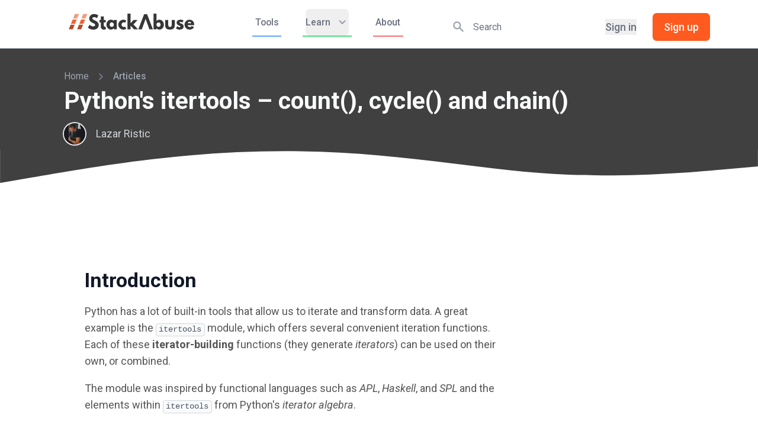

--- FILE ---
content_type: text/html; charset=utf-8
request_url: https://stackabuse.com/pythons-itertools-count-cycle-and-chain/
body_size: 20546
content:
<!DOCTYPE html><html lang="en"><head><meta charSet="utf-8"/><meta name="viewport" content="width=device-width, initial-scale=1.0"/><link href="//cdn.snigelweb.com" rel="preconnect"/><title>Python&#x27;s itertools – count(), cycle() and chain()</title><meta property="og:site_name" content="Stack Abuse"/><meta property="og:type" content="article"/><meta property="og:title" content="Python&#x27;s itertools – count(), cycle() and chain()"/><meta property="og:description" content="In this tutorial, we&#x27;ll be taking a look at the `itertools` module in Python - and take a look at examples of count(), cycle() and eval()."/><meta property="og:url" content="https://stackabuse.com/pythons-itertools-count-cycle-and-chain/"/><meta property="article:published_time" content="2021-06-07T04:30:00Z"/><meta property="article:modified_time" content="2023-04-26T20:22:54Z"/><meta property="article:tag" content="python"/><meta property="article:publisher" content="https://stackabuse.com"/><meta property="article:author" content="http://lristic.github.io"/><meta name="description" content="In this tutorial, we&#x27;ll be taking a look at the `itertools` module in Python - and take a look at examples of count(), cycle() and eval()."/><meta name="twitter:card" content="summary"/><meta name="twitter:title" content="Python&#x27;s itertools – count(), cycle() and chain()"/><meta name="twitter:description" content="In this tutorial, we&#x27;ll be taking a look at the `itertools` module in Python - and take a look at examples of count(), cycle() and eval()."/><meta name="twitter:url" content="https://stackabuse.com/pythons-itertools-count-cycle-and-chain/"/><meta name="twitter:site" content="@StackAbuse"/><meta name="twitter:creator" content="@StackAbuse"/><meta name="twitter:label1" content="Written by"/><meta name="twitter:data1" content="Lazar Ristic"/><meta name="twitter:label2" content="Filed under"/><meta name="twitter:data2" content="python"/><script type="application/ld+json">{
  "@context": "https://schema.org",
  "@type": "Article",
  "publisher": {
    "@type": "Organization",
    "name": "Stack Abuse",
    "logo": {
      "@type": "ImageObject",
      "url": "https://stackabuse.com/assets/images/favicon.svg"
    }
  },
  "headline": "Python's itertools – count(), cycle() and chain()",
  "url": "https://stackabuse.com/pythons-itertools-count-cycle-and-chain/",
  "image": {
    "@type": "ImageObject",
    "url": null
  },
  "description": "In this tutorial, we'll be taking a look at the `itertools` module in Python - and take a look at examples of count(), cycle() and eval().",
  "mainEntityOfPage": {
    "@type": "WebPage",
    "@id": "https://stackabuse.com/"
  },
  "dateCreated": "2021-06-07T11:12:46Z",
  "datePublished": "2021-06-07T04:30:00Z",
  "dateModified": "2023-04-26T20:22:54Z",
  "author": {
    "@type": "Person",
    "name": "Lazar Ristic",
    "url": "https://stackabuse.com/author/lristic/",
    "sameAs": [
      "http://lristic.github.io"
    ],
    "image": {
      "@type": "ImageObject",
      "url": "https://s3.stackabuse.com/media/users/9202850e2f818db2d8f3234d7aff73b9.jpg"
    }
  }
}</script><link rel="canonical" href="https://stackabuse.com/pythons-itertools-count-cycle-and-chain/"/><script data-cfasync="false" type="text/javascript">
                        window.snigelPubConf = {
                            "adengine": {
                                "activeAdUnits": ["top_leaderboard","sidebar1","sidebar2","sidebar3","incontent1","incontent2","incontent3","incontent4"]
                            }
                        }
                    </script><script data-cfasync="false" async="" src="https://cdn.snigelweb.com/adengine/stackabuse.com/loader.js" type="text/javascript"></script><script async="" src="https://btloader.com/tag?o=5658536637890560&amp;upapi=true"></script><script src="//cdnjs.cloudflare.com/ajax/libs/mathjax/2.7.5/MathJax.js?config=TeX-MML-AM_CHTML" type="text/javascript" defer=""></script><meta name="next-head-count" content="31"/><link href="//fonts.googleapis.com" rel="preconnect"/><link href="//fonts.gstatic.com" rel="preconnect" crossorigin="true"/><link href="//cdnjs.cloudflare.com" rel="preconnect"/><link href="//s3.stackabuse.com" rel="preconnect"/><link href="//googletagmanager.com" rel="dns-prefetch"/><meta charSet="utf-8"/><meta http-equiv="X-UA-Compatible" content="IE=edge"/><meta name="HandheldFriendly" content="True"/><link rel="shortcut icon" sizes="any" href="/assets/images/favicon.ico"/><link rel="shortcut icon" type="image/svg+xml" href="/assets/images/favicon.svg"/><link rel="preload" as="style" href="//fonts.googleapis.com/css2?family=Inter:wght@400;500;600;700;800&amp;display=swap"/><link rel="preload" as="style" href="//fonts.googleapis.com/css?family=Nunito:400,400i,700,700i&amp;display=swap"/><meta name="referrer" content="no-referrer-when-downgrade"/><link rel="alternate" type="application/rss+xml" title="Stack Abuse" href="https://stackabuse.com/rss/"/><link rel="preload" href="/_next/static/css/bcecc4bcaecf64d4.css" as="style"/><link rel="stylesheet" href="/_next/static/css/bcecc4bcaecf64d4.css" data-n-g=""/><noscript data-n-css=""></noscript><script defer="" nomodule="" src="/_next/static/chunks/polyfills-c67a75d1b6f99dc8.js"></script><script src="/_next/static/chunks/webpack-de7c24b53ac2f953.js" defer=""></script><script src="/_next/static/chunks/framework-1dabaad0401a053e.js" defer=""></script><script src="/_next/static/chunks/main-1b53524783caa372.js" defer=""></script><script src="/_next/static/chunks/pages/_app-a994861b8b66664c.js" defer=""></script><script src="/_next/static/chunks/c78d26b1-fe043233b220ebfb.js" defer=""></script><script src="/_next/static/chunks/816-dfcc5ef3cff7cadb.js" defer=""></script><script src="/_next/static/chunks/3401-e0e27701228f8154.js" defer=""></script><script src="/_next/static/chunks/7329-ea47eb245049fa3f.js" defer=""></script><script src="/_next/static/chunks/2221-aa293f4e0cf5d5c8.js" defer=""></script><script src="/_next/static/chunks/2325-c22afd6c3c12f0e4.js" defer=""></script><script src="/_next/static/chunks/6637-c202cfcd51171053.js" defer=""></script><script src="/_next/static/chunks/6359-2787f098d48de085.js" defer=""></script><script src="/_next/static/chunks/2773-3c7179f46d2eb26d.js" defer=""></script><script src="/_next/static/chunks/5178-8796102126a099ab.js" defer=""></script><script src="/_next/static/chunks/pages/%5Bslug%5D-a37b4571bd1ced37.js" defer=""></script><script src="/_next/static/1766898488940/_buildManifest.js" defer=""></script><script src="/_next/static/1766898488940/_ssgManifest.js" defer=""></script></head><body><div id="__next"><div><nav class="bg-white pb-2 border-b shadow"><div class="mx-8 px-2 sm:px-4 lg:px-8"><div class="flex justify-between h-16"><div class="flex items-center px-2 lg:px-0"><a href="/"><div class="flex-shrink-0 flex items-center"><svg class="h-6 w-full" xmlns="http://www.w3.org/2000/svg" viewBox="0 0 494.36 63"><defs><style>.cls-1{fill:#363636}.cls-2{fill:#f29c80}.cls-3{fill:#b34a28}.cls-4{fill:#f16335}</style></defs><title>SA Logotype</title><g id="Layer_2" data-name="Layer 2"><g id="Layer_1-2" data-name="Layer 1"><path class="cls-1" d="M104.94,27.65q-3.15-1.44-4.65-2.16c-1-.48-2.17-1.12-3.49-1.91A10.35,10.35,0,0,1,94,21.35a3.58,3.58,0,0,1-.82-2.27,4.79,4.79,0,0,1,1.74-3.89,7.6,7.6,0,0,1,5-1.44,16,16,0,0,1,5.61,1.15,27.13,27.13,0,0,1,4.1,1.84c.73.46,1.3.83,1.71,1.12l5.2-10.8-2-1.44A28.63,28.63,0,0,0,108,2.84a29.37,29.37,0,0,0-9-1.4A18.5,18.5,0,0,0,86.2,6.52a16.81,16.81,0,0,0-5.61,13.06,14.64,14.64,0,0,0,2.81,8.61,21.59,21.59,0,0,0,7.93,6.66c.82.43,2.09,1.07,3.8,1.91s2.94,1.46,3.69,1.87a27.75,27.75,0,0,1,2.6,1.65,6.9,6.9,0,0,1,2,2.09,4.57,4.57,0,0,1,.58,2.27q0,5.84-8.14,5.83a14.52,14.52,0,0,1-6.46-1.87,35.41,35.41,0,0,1-5.1-3c-.95-.74-1.71-1.35-2.25-1.83L75.67,55.15l.89.79a19.23,19.23,0,0,0,2.8,2c1.28.77,2.71,1.55,4.31,2.34a26.52,26.52,0,0,0,6,2,33.14,33.14,0,0,0,7.25.79,29.54,29.54,0,0,0,8-1,21.94,21.94,0,0,0,6.74-3.21,14.53,14.53,0,0,0,4.79-6,21.36,21.36,0,0,0,1.74-8.93,13.77,13.77,0,0,0-3.86-9.54A28,28,0,0,0,104.94,27.65Z"></path><path class="cls-1" d="M143.66,50.69a5.8,5.8,0,0,1-1.17.57,3.84,3.84,0,0,1-1.43.29q-2.75,0-2.74-5.11V34.7h7.39V25h-7.39V11.23H126.21V25h-5.06V34.7h5.06V48.89a22.21,22.21,0,0,0,.55,5,16,16,0,0,0,1.81,4.47,9,9,0,0,0,3.73,3.38A12.76,12.76,0,0,0,138.18,63a17.23,17.23,0,0,0,8.9-2.3l-3-10.3Z"></path><path class="cls-1" d="M177.44,28.51A15.41,15.41,0,0,0,166,23.9a15.82,15.82,0,0,0-12.51,5.69,20.47,20.47,0,0,0-4.93,13.9,20.33,20.33,0,0,0,4.93,13.86A15.85,15.85,0,0,0,166,63a14.47,14.47,0,0,0,11.49-5.26h.14v4.18h12V25H177.44Zm-2,21.17a7.68,7.68,0,0,1-5.85,2.45,7.79,7.79,0,0,1-6-2.41,8.74,8.74,0,0,1-2.26-6.23,8.69,8.69,0,0,1,2.36-6.27,8.15,8.15,0,0,1,11.63,0,8.69,8.69,0,0,1,2.36,6.27A8.74,8.74,0,0,1,175.43,49.68Z"></path><path class="cls-1" d="M216.43,34.34a9.4,9.4,0,0,1,5.88,1.73l4.11-8.71-1.16-.86a15,15,0,0,0-4.18-1.73,22.57,22.57,0,0,0-6.43-.87,18.72,18.72,0,0,0-13.57,5.8,18.81,18.81,0,0,0-5.85,13.86,18.52,18.52,0,0,0,5.85,13.72A18.83,18.83,0,0,0,214.65,63a22,22,0,0,0,6.54-.94,20,20,0,0,0,3.89-1.47c.57-.36,1-.66,1.34-.9l-4.11-8.86-.61.43a9.12,9.12,0,0,1-2.16.87,10.87,10.87,0,0,1-3.11.43,7.75,7.75,0,0,1-5.88-2.66,9.22,9.22,0,0,1-2.46-6.48A9.1,9.1,0,0,1,210.55,37,7.72,7.72,0,0,1,216.43,34.34Z"></path><polygon class="cls-1" points="271.43 24.98 255.69 24.98 243.45 37.87 243.45 0 231.34 0 231.34 61.92 243.45 61.92 243.45 47.16 257.47 61.92 273.07 61.92 254.74 42.62 271.43 24.98"></polygon><polygon class="cls-1" points="296.96 2.52 274.18 61.92 288 61.92 302.84 20.88 302.98 20.88 317.82 61.92 331.63 61.92 308.86 2.52 296.96 2.52"></polygon><path class="cls-1" d="M357.42,23.9a15.41,15.41,0,0,0-11.49,4.61V0H333.82V61.92h12V57.74h.14A14.47,14.47,0,0,0,357.42,63a15.88,15.88,0,0,0,12.52-5.65,20.38,20.38,0,0,0,4.92-13.86,20.51,20.51,0,0,0-4.92-13.9A15.86,15.86,0,0,0,357.42,23.9Zm2.33,25.82a7.8,7.8,0,0,1-5.95,2.41A7.65,7.65,0,0,1,348,49.68a8.69,8.69,0,0,1-2.29-6.19A8.64,8.64,0,0,1,348,37.22a7.7,7.7,0,0,1,5.78-2.44,7.78,7.78,0,0,1,5.84,2.44A8.64,8.64,0,0,1,362,43.49,8.78,8.78,0,0,1,359.75,49.72Z"></path><path class="cls-1" d="M405.78,42.55c0,3.65-.53,6.24-1.57,7.78s-2.83,2.3-5.34,2.3-4.29-.77-5.33-2.3S392,46.2,392,42.55V25h-12.1V45.65q0,9.21,4.54,13.28T398.87,63q9.92,0,14.47-4.07t4.55-13.28V25H405.78Z"></path><path class="cls-1" d="M449.11,42.19A20.21,20.21,0,0,0,445.79,40a23.31,23.31,0,0,0-3.69-1.44,8.7,8.7,0,0,1-1-.29c-.44-.14-.74-.25-.93-.32l-.82-.32-.78-.33-.65-.32a2.25,2.25,0,0,1-.58-.4c-.12-.12-.24-.26-.38-.43a1.25,1.25,0,0,1-.27-.54,2.25,2.25,0,0,1-.07-.58,1.82,1.82,0,0,1,.85-1.76,6.53,6.53,0,0,1,2.91-.47,16,16,0,0,1,7.8,2.31l4-8.36-1.43-.72a22.21,22.21,0,0,0-4.38-1.44,24.9,24.9,0,0,0-5.95-.72q-7,0-11.18,3.14a10.32,10.32,0,0,0-4.14,8.74,9.07,9.07,0,0,0,1.91,6,18.12,18.12,0,0,0,5.2,4.06,28.82,28.82,0,0,0,3.59,1.59A14.8,14.8,0,0,1,439,49a2.2,2.2,0,0,1,1,1.9c0,1.78-1.26,2.67-3.76,2.67a9.22,9.22,0,0,1-4-1.19A23.33,23.33,0,0,1,429,50.51c-.6-.46-1.08-.85-1.44-1.19L422.61,58l1.5,1.3A17.63,17.63,0,0,0,429,61.78,21,21,0,0,0,436.15,63q16.62,0,16.62-12.6a11.23,11.23,0,0,0-1-4.75A9.24,9.24,0,0,0,449.11,42.19Z"></path><path class="cls-1" d="M494.36,43.49q0-9.43-5.24-14.51T475.55,23.9a18.46,18.46,0,0,0-13.62,5.76,19,19,0,0,0-5.67,13.83,18.9,18.9,0,0,0,5.67,13.79A18.54,18.54,0,0,0,475.55,63q12.72,0,18.19-9.65L485,48.74a13.63,13.63,0,0,1-3.9,3.28,10.84,10.84,0,0,1-4.65.83,8.3,8.3,0,0,1-5.2-1.87q-2.4-1.87-2.4-5.76h25.45A14.91,14.91,0,0,0,494.36,43.49Zm-25.17-5.33a6,6,0,0,1,1.91-4.32,6.77,6.77,0,0,1,4.79-1.66,6.51,6.51,0,0,1,4.48,1.55,7,7,0,0,1,2.15,4.43Z"></path><polygon class="cls-2" points="66.05 19.08 73.15 1.3 57.25 1.3 50.16 19.08 66.05 19.08"></polygon><polygon class="cls-3" points="40.21 43.99 32.99 62.06 48.88 62.06 56.1 43.99 40.21 43.99"></polygon><polygon class="cls-4" points="57.69 40.01 64.46 23.05 48.57 23.05 41.8 40.01 57.69 40.01"></polygon><polygon class="cls-2" points="33.06 19.08 40.16 1.3 24.27 1.3 17.17 19.08 33.06 19.08"></polygon><polygon class="cls-3" points="7.22 43.99 0 62.06 15.89 62.06 23.11 43.99 7.22 43.99"></polygon><polygon class="cls-4" points="24.7 40.01 31.47 23.05 15.58 23.05 8.81 40.01 24.7 40.01"></polygon></g></g></svg></div></a><div class="hidden lg:block lg:ml-6"><div class="hidden lg:ml-6 lg:flex"><a href="/tools/" class="mr-8 inline-flex items-center px-1 pt-1 border-b-2 border-blue-400 text-sm font-medium leading-10 text-gray-500 hover:text-gray-700 focus:outline-none focus:text-gray-700 transition duration-150 ease-in-out">Tools</a><div class="px-1 pt-1 border-b-2 border-green-400 focus:border-gray-300 transition duration-150 ease-in-out"><div class="relative" data-headlessui-state=""><button class="text-gray-500 group rounded-md inline-flex items-center focus:outline-none text-sm font-medium leading-10 text-gray-500 hover:text-gray-700 hover:border-gray-300 focus:outline-none focus:text-gray-700" type="button" aria-expanded="false" data-headlessui-state=""><span>Learn</span><svg xmlns="http://www.w3.org/2000/svg" viewBox="0 0 20 20" fill="currentColor" aria-hidden="true" class="text-gray-400 ml-2 h-5 w-5 group-hover:text-gray-500"><path fill-rule="evenodd" d="M5.293 7.293a1 1 0 011.414 0L10 10.586l3.293-3.293a1 1 0 111.414 1.414l-4 4a1 1 0 01-1.414 0l-4-4a1 1 0 010-1.414z" clip-rule="evenodd"></path></svg></button></div><div hidden="" style="position:fixed;top:1px;left:1px;width:1px;height:0;padding:0;margin:-1px;overflow:hidden;clip:rect(0, 0, 0, 0);white-space:nowrap;border-width:0;display:none"></div></div><a href="/about/" class="ml-8 inline-flex items-center px-1 pt-1 border-b-2 border-red-400 text-sm font-medium leading-10 text-gray-500 hover:text-gray-700 focus:outline-none focus:text-gray-700 transition duration-150 ease-in-out">About</a></div></div></div><div class="hidden mt-4 md:flex md:flex-1 md:items-center md:justify-center md:px-2 lg:ml-6 lg:justify-end"><div class="relative w-1/2 text-gray-400 transition duration-200 focus-within:text-gray-600"><div class="absolute inset-y-0 left-0 flex items-center pointer-events-none" aria-hidden="true"><svg xmlns="http://www.w3.org/2000/svg" viewBox="0 0 20 20" fill="currentColor" aria-hidden="true" class="h-5 w-5 ml-2"><path fill-rule="evenodd" d="M8 4a4 4 0 100 8 4 4 0 000-8zM2 8a6 6 0 1110.89 3.476l4.817 4.817a1 1 0 01-1.414 1.414l-4.816-4.816A6 6 0 012 8z" clip-rule="evenodd"></path></svg></div><input id="search-field" class="block w-full h-full pl-10 pr-3 py-3 text-sm border-gray-300 text-gray-900 placeholder-gray-500 rounded transition duration-200 focus:outline-none focus:ring-0 focus:border-gray-400" placeholder="Search" type="text"/></div><div class="hidden ml-6 md:flex items-center"><button class="whitespace-nowrap text-base font-medium text-gray-500 hover:text-gray-900">Sign in</button><button class="ml-6 whitespace-nowrap inline-flex items-center justify-center px-4 py-2 border border-transparent rounded-md shadow-sm text-base font-medium text-white bg-orange-500 hover:bg-orange-600 focus:outline-none focus:ring-2 focus:ring-offset-2 focus:ring-orange-500">Sign up</button></div></div><div class="flex items-center lg:hidden"><button class="inline-flex items-center justify-center p-2 rounded-md text-gray-400 hover:text-gray-500 hover:bg-gray-100 focus:outline-none focus:bg-gray-100 focus:text-gray-500 transition duration-150 ease-in-out" aria-label="Main menu" aria-expanded="false"><svg class="block h-6 w-6" stroke="currentColor" fill="none" viewBox="0 0 24 24"><path stroke-linecap="round" stroke-linejoin="round" stroke-width="2" d="M4 6h16M4 12h16M4 18h16"></path></svg><svg class="hidden h-6 w-6" stroke="currentColor" fill="none" viewBox="0 0 24 24"><path stroke-linecap="round" stroke-linejoin="round" stroke-width="2" d="M6 18L18 6M6 6l12 12"></path></svg></button></div></div></div><div class="hidden lg:hidden"><div class="pt-2 pb-3"><a href="/tag/python" class="mt-1 block pl-3 pr-4 py-2 border-l-4 border-transparent text-base font-medium text-gray-600 hover:text-gray-800 hover:bg-gray-50 hover:border-gray-300 focus:outline-none focus:text-gray-800 focus:bg-gray-50 focus:border-gray-300 transition duration-150 ease-in-out">Python</a><a href="/tag/javascript" class="mt-1 block pl-3 pr-4 py-2 border-l-4 border-transparent text-base font-medium text-gray-600 hover:text-gray-800 hover:bg-gray-50 hover:border-gray-300 focus:outline-none focus:text-gray-800 focus:bg-gray-50 focus:border-gray-300 transition duration-150 ease-in-out">JavaScript</a><a href="/tag/java" class="mt-1 block pl-3 pr-4 py-2 border-l-4 border-transparent text-base font-medium text-gray-600 hover:text-gray-800 hover:bg-gray-50 hover:border-gray-300 focus:outline-none focus:text-gray-800 focus:bg-gray-50 focus:border-gray-300 transition duration-150 ease-in-out">Java</a></div></div></nav><main><div class="flex items-stretch min-h-screen"><div class="w-full pb-6"><div class="grid grid-cols-12 gap-4 pt-8 text-gray-50" style="background-color:#404040"><div class="col-span-1"></div><div class="col-span-10"><div class="hidden sm:flex items-center text-sm leading-5 font-medium"><a href="/" class="text-gray-400 hover:text-gray-100 transition duration-150 ease-in-out">Home</a><svg class="flex-shrink-0 mx-2 h-5 w-5 text-gray-500" viewBox="0 0 20 20" fill="currentColor"><path fill-rule="evenodd" d="M7.293 14.707a1 1 0 010-1.414L10.586 10 7.293 6.707a1 1 0 011.414-1.414l4 4a1 1 0 010 1.414l-4 4a1 1 0 01-1.414 0z" clip-rule="evenodd"></path></svg><span class="text-gray-400">Articles</span></div><div class="py-2"><h1 class="text-3xl font-bold leading-7 sm:text-4xl sm:leading-9">Python&#x27;s itertools – count(), cycle() and chain()</h1><div class="flex items-center mt-4"><div><img class="inline-block h-8 w-8 rounded-full ring-2 ring-gray-200" src="//s3.stackabuse.com/media/users/9202850e2f818db2d8f3234d7aff73b9.jpg" alt=""/></div><div class="ml-4"><a href="/author/lristic/" class="text-gray-300 hover:text-gray-100">Lazar Ristic</a></div><div></div></div></div></div></div><div style="color:#404040"><svg xmlns="http://www.w3.org/2000/svg" viewBox="0 0 1440 65"><path fill="currentColor" fill-opacity="1" d="M0,64L60,53.3C120,43,240,21,360,10.7C480,0,600,0,720,10.7C840,21,960,43,1080,48C1200,53,1320,43,1380,37.3L1440,32L1440,0L1380,0C1320,0,1200,0,1080,0C960,0,840,0,720,0C600,0,480,0,360,0C240,0,120,0,60,0L0,0Z"></path></svg></div><div class="grid grid-cols-1 md:grid-cols-24 mx-2 md:mx-0 md:ml-8 md:gap-8"><div class="hidden md:block lg:col-span-2"></div><div class="col-span-14"><div><div class=" my-4 flex justify-center" style="min-height:90px"><div id="adngin-top_leaderboard-0"></div></div><div class="content"><noscript><style>.lazyload-placeholder { display: none; }</style></noscript><h2 id="introduction">Introduction</h2>
<p>Python has a lot of built-in tools that allow us to iterate and transform data. A great example is the <code>itertools</code> module, which offers several convenient iteration functions. Each of these <strong>iterator-building</strong> functions (they generate <em>iterators</em>) can be used on their own, or combined.</p>
<p>The module was inspired by functional languages such as <em>APL</em>, <em>Haskell</em>, and <em>SPL</em> and the elements within <code>itertools</code> from Python&#x27;s <em>iterator algebra</em>.</p>
<h2 id="iterablevsiterator">Iterable vs Iterator</h2>
<p>Before we dive into the <em>iteration</em>, let&#x27;s first define the distinction between two important terms: <strong>iterable</strong> and <strong>iterator</strong>.</p>
<p>An <strong>iterable</strong> is an object which can be iterated over. When using the <code>iter()</code> function, an <strong>iterator</strong> is being generated. Generally speaking, most sequences are iterable, such as <em>lists</em>, <em>tuples</em>, <em>strings</em>, etc.</p>
<p>An <strong>iterator</strong> is also an object, which is used to iterate over an <strong>iterable</strong> and an iterator can also iterate over <em>itself</em>. This is done by using the <code>next()</code> method, passing in the <strong>iterator</strong> that we&#x27;re trying to traverse.</p>
<p>The <code>next()</code> method returns the next element of an iterable object.  An iterator can be generated from an iterable (using <code>iter()</code>):</p>
<pre><code class="hljs"><span class="hljs-built_in">list</span> = [<span class="hljs-number">1</span>,<span class="hljs-number">2</span>,<span class="hljs-number">3</span>,<span class="hljs-number">4</span>,<span class="hljs-number">5</span>]
iterator = <span class="hljs-built_in">iter</span>(<span class="hljs-built_in">list</span>)

<span class="hljs-built_in">print</span>(iterator)
</code></pre>
<div data-nosnippet="" id="ad-snigel-1"><div class=" my-4 flex justify-center" style="min-height:250px"><div id="adngin-incontent1-0"></div></div></div><p>This results in:</p>
<pre><code class="hljs">&lt;list_iterator object at 0x0000018E393A0F28&gt;
</code></pre>
<p>Now, let&#x27;s access the <code>next()</code> element (starting at the first one) using our <code>iterator</code>:</p>
<pre><code class="hljs"><span class="hljs-built_in">print</span>(<span class="hljs-built_in">next</span>(iterator))
</code></pre>
<p>This results in:</p>
<pre><code class="hljs">1
</code></pre>
<p>This is practically what happens under the hood of the <code>for</code> loop - it calls <code>iter()</code> on the collection you&#x27;re iterating over, and after that, the <code>next()</code> element is accessed <code>n</code> times.</p>
<p>In this tutorial, we&#x27;ll be taking a look at a few Python iteration tools:</p>
<ul>
<li><a href="#methodcount">count()</a></li>
<li><a href="#methodcycle">cycle()</a></li>
<li><a href="#methodchain">chain()</a></li>
</ul>
<h2 id="thecountfunction">The <em>count()</em> Function</h2>
<p>The <code>count(start, step)</code> function creates an iterator and is used to generate evenly-spaced values, where the space between them is defined by the <code>step</code> argument. The <code>start</code> argument defines the starting value of the iterator - and these are set to <code>start=0</code> and <code>step=1</code> by default.</p>
<p>Without a braking condition, the <code>count()</code> function will continue counting indefinitely (on a system with indefinite memory):</p>
<div data-nosnippet="" id="ad-snigel-2"><div class=" my-4 flex justify-center" style="min-height:250px"><div id="adngin-incontent2-0"></div></div></div><pre><code class="hljs"><span class="hljs-keyword">from</span> itertools <span class="hljs-keyword">import</span> count

iterator_count = count(start=<span class="hljs-number">0</span>, step=<span class="hljs-number">5</span>)

<span class="hljs-keyword">for</span> i <span class="hljs-keyword">in</span> iterator_count:
    <span class="hljs-keyword">if</span>(i == <span class="hljs-number">25</span>):
        <span class="hljs-keyword">break</span>
    <span class="hljs-built_in">print</span>(i)
</code></pre>

            <div class="alert alert-note">
                <div class="flex">
                    
                        <div class="flex-shrink-0 mr-3">
                            <img src="/assets/images/icon-information-circle-solid.svg" class="icon" aria-hidden="true"/>
                        </div>
                        
                    <div class="w-full">
            <p><strong>Note:</strong> Using <code>count()</code> like this is unusual. You&#x27;d typically chain it with other methods, such as <code>zip()</code>, <code>map()</code>, or <code>imap()</code>.</p>

                    </div>
                </div>
            </div>
            <p>The iterator iterates over itself here, printing values in steps of 5:</p>
<pre><code class="hljs">0
5
10
15
20
</code></pre>
<p>Given its generative nature, this function is most commonly used with other functions that expect new or generate sequences.</p>
<p>For example, when using <code>zip()</code> to zip together multiple items of a list, you might want to annotate them via a positional index. While zipping, we&#x27;d use <code>count()</code> to generate values for these indices:</p>
<pre><code class="hljs"><span class="hljs-keyword">from</span> itertools <span class="hljs-keyword">import</span> count

<span class="hljs-built_in">list</span> = [<span class="hljs-string">&#x27;John&#x27;</span>, <span class="hljs-string">&#x27;Marie&#x27;</span>, <span class="hljs-string">&#x27;Jack&#x27;</span>, <span class="hljs-string">&#x27;Anna&#x27;</span>]
<span class="hljs-keyword">for</span> i <span class="hljs-keyword">in</span> <span class="hljs-built_in">zip</span>(count(), <span class="hljs-built_in">list</span>):
    <span class="hljs-built_in">print</span>(i)
</code></pre>
<p>This results in:</p>
<pre><code class="hljs">(0, &#x27;John&#x27;)
(1, &#x27;Marie&#x27;)
(2, &#x27;Jack&#x27;)
(3, &#x27;Anna&#x27;)
</code></pre>

            <div class="alert alert-reference">
                <div class="flex">
                    
                        <div class="flex-shrink-0 mr-3">
                            <img src="/assets/images/icon-link-solid.svg" class="icon" aria-hidden="true"/>
                        </div>
                        
                    <div class="w-full">
            <p><strong>Advice:</strong> If you&#x27;d like to read more about the <code>zip()</code> function, s well as some other commonly used functions alongside it - read our guide on <a rel="nofollow noopener" target="_blank" href="https://stackabuse.com/pythons-iteration-tools-filter-islice-map-and-zip">Python Iteration Tools - filter(), islice(), map() and zip()</a>.</p>

                    </div>
                </div>
            </div>
            <h2 id="thecyclefunction">The <em>cycle()</em> Function</h2>
<p>The <code>cycle()</code> function accepts an <em>iterable</em> and generates an <em>iterator</em>, which contains all of the iterable&#x27;s elements. In addition to these elements, it contains a <em>copy</em> of each element.</p>
<div data-nosnippet="" id="ad-lead-magnet"><div class="mx-auto pt-3 pb-4 mb-4 lg:mb-2 lg:pt-4 lg:pb-5"><div class="bg-gray-100 px-4 py-1 rounded-lg shadow-lg border border-gray-400 md:py-2 md:px-6 lg:py-3 lg:px-8 flex items-center flex-col xl:flex-row"><div class="xl:pt-2 w-1/2 xs:w-full sm:mx-auto"><div class="lazyload-wrapper "><div style="height:300px" class="lazyload-placeholder"></div></div></div><div class="mt-2 w-full sm:max-w-xl xl:mt-0 xl:ml-8 sm:w-2/3 sm:mx-auto sm:text-center"><span class="mt-2 mb-1 text-xl leading-4 font-extrabold tracking-tight text-gray-600 sm:text-2xl sm:leading-6">Free eBook: Git Essentials</span><p class="mt-3 max-w-3xl text-md leading-6 text-gray-500">Check out our hands-on, practical guide to learning Git, with best-practices, industry-accepted standards, and included cheat sheet. Stop Googling Git commands and actually <em>learn</em> it!</p><div class="mt-4 flex sm:justify-center sm:mx-auto"><div class="ml-3 xl:inline-flex rounded-md shadow"><button class="inline-flex items-center justify-center px-3 py-1 bg-orange-400 border border-transparent text-base leading-6 font-medium rounded-md hover:bg-orange-500 hover:no-underline focus:outline-none focus:ring transition duration-150 ease-in-out"><span class="inline-flex items-center text-white">Download the eBook<!-- -->  <svg class="w-4 h-4" fill="currentColor" viewBox="0 0 20 20" xmlns="http://www.w3.org/2000/svg"><path fill-rule="evenodd" d="M10.293 3.293a1 1 0 011.414 0l6 6a1 1 0 010 1.414l-6 6a1 1 0 01-1.414-1.414L14.586 11H3a1 1 0 110-2h11.586l-4.293-4.293a1 1 0 010-1.414z" clip-rule="evenodd"></path></svg></span></button></div></div></div></div></div></div><p>Once we iterate through to the end of the elements, we start iterating through the copies. While iterating through the copies, new copies are made. Once the first set of copies runs out - we iterate through the new set.</p>
<p>This process is repeated indefinitely.</p>

            <div class="alert alert-note">
                <div class="flex">
                    
                        <div class="flex-shrink-0 mr-3">
                            <img src="/assets/images/icon-information-circle-solid.svg" class="icon" aria-hidden="true"/>
                        </div>
                        
                    <div class="w-full">
            <p><strong>Note:</strong> Given this fact, using <code>cycle()</code>, <em>especially</em> for longer sequences is extremely memory-burdening.</p>

                    </div>
                </div>
            </div>
            <p>Beware of infinite, recursive creation logic, since you&#x27;ll easily run out of memory to house it all:</p>
<pre><code class="hljs"><span class="hljs-keyword">from</span> itertools <span class="hljs-keyword">import</span> cycle

<span class="hljs-built_in">list</span> = [<span class="hljs-number">1</span>,<span class="hljs-number">2</span>,<span class="hljs-number">3</span>,<span class="hljs-number">4</span>]
iterator = cycle(<span class="hljs-built_in">list</span>)

<span class="hljs-keyword">for</span> i <span class="hljs-keyword">in</span> iterator:
    <span class="hljs-built_in">print</span>(i)
</code></pre>
<p>This results in:</p>
<pre><code class="hljs">1
2
3
4
1
2
3
4
...
</code></pre>
<p>Until we terminate the program or run out of memory. That being said - you should <em>always</em> have an exit/termination condition for the <code>cycle()</code> function.</p>
<p>Given the fact that <code>cycle()</code> can cycle through any iterable, we can easily apply it to strings and tuples as well:</p>
<pre><code class="hljs"><span class="hljs-keyword">from</span> itertools <span class="hljs-keyword">import</span> cycle

string = <span class="hljs-string">&quot;This is a random string&quot;</span>
iterator = cycle(string)

<span class="hljs-keyword">for</span> i <span class="hljs-keyword">in</span> iterator:
    <span class="hljs-built_in">print</span>(i)
</code></pre>
<div data-nosnippet="" id="ad-snigel-3"><div class=" my-4 flex justify-center" style="min-height:250px"><div id="adngin-incontent3-0"></div></div></div><p>This results in an endless sequence of:</p>
<pre><code class="hljs">T
h
i
s
i
s
a
r
a
n
d
o
...
</code></pre>
<h2 id="thechainfunction">The <em>chain()</em> Function</h2>
<p>The <code>chain()</code> function is used to <em>chain multiple iterables</em> together, by generating an iterator that traverses them sequentially, one after the other:</p>
<pre><code class="hljs">result = <span class="hljs-built_in">list</span>(chain([<span class="hljs-number">1</span>, <span class="hljs-number">2</span>, <span class="hljs-number">3</span>], 
        [<span class="hljs-string">&quot;one&quot;</span>, <span class="hljs-string">&quot;two&quot;</span>, <span class="hljs-string">&quot;three&quot;</span>], 
        <span class="hljs-string">&quot;String&quot;</span>, 
        (<span class="hljs-string">&quot;this&quot;</span>, <span class="hljs-string">&quot;is&quot;</span>, <span class="hljs-string">&quot;a&quot;</span>, <span class="hljs-string">&quot;tuple&quot;</span>)))
        
<span class="hljs-built_in">print</span>(result)
</code></pre>
<p>The output will be:</p>
<pre><code class="hljs">[1, 2, 3, &#x27;one&#x27;, &#x27;two&#x27;, &#x27;three&#x27;, &#x27;S&#x27;, &#x27;t&#x27;, &#x27;r&#x27;, &#x27;i&#x27;, &#x27;n&#x27;, &#x27;g&#x27;, &#x27;this&#x27;, &#x27;is&#x27;, &#x27;a&#x27;, &#x27;tuple&#x27;]
</code></pre>
<p>Here, we&#x27;ve got four different types of iterables - each one being chained together.</p>
<p>Even though <code>[&quot;one&quot;, &quot;two&quot;, &quot;three&quot;]</code> is a list of strings, <code>chain()</code> treats this as a list and simply chains its elements without calling a subsequent <code>chain()</code> for each of the strings. On the other hand, <code>&quot;String&quot;</code> is broken down into its constituent characters.</p>
<p>The former can be achieved with another method, derived from the <code>chain()</code> function - <code>chain.from_iterable()</code>:</p>
<pre><code class="hljs">result2 = <span class="hljs-built_in">list</span>(chain([<span class="hljs-string">&quot;one&quot;</span>, <span class="hljs-string">&quot;two&quot;</span>, <span class="hljs-string">&quot;three&quot;</span>]))
result3 = <span class="hljs-built_in">list</span>(chain.from_iterable([<span class="hljs-string">&quot;one&quot;</span>, <span class="hljs-string">&quot;two&quot;</span>, <span class="hljs-string">&quot;three&quot;</span>]))

<span class="hljs-built_in">print</span>(result2)
<span class="hljs-built_in">print</span>(result3)
</code></pre>
<p>The <code>chain()</code> function behaves the same as we&#x27;ve previously observed - it <em>chains the elements</em> as they are. On the other hand, the <code>chain.from_iterable()</code> method treats each <em>element</em> as an <em>iterable</em> and returns its constituent elements alongside other elements broken down in the same fashion:</p>
<div data-nosnippet="" id="ad-snigel-4"><div class=" my-4 flex justify-center" style="min-height:250px"><div id="adngin-incontent4-0"></div></div></div><pre><code class="hljs">[&#x27;one&#x27;, &#x27;two&#x27;, &#x27;three&#x27;]
[&#x27;o&#x27;, &#x27;n&#x27;, &#x27;e&#x27;, &#x27;t&#x27;, &#x27;w&#x27;, &#x27;o&#x27;, &#x27;t&#x27;, &#x27;h&#x27;, &#x27;r&#x27;, &#x27;e&#x27;, &#x27;e&#x27;]
</code></pre>
<p>Commonly, you&#x27;d use <code>chain.from_iterable()</code> to calculate the sum of digits, contained within several collections that you first <em>chain together</em>, and then calculate the <code>sum()</code> for:</p>
<pre><code class="hljs"><span class="hljs-keyword">from</span> itertools <span class="hljs-keyword">import</span> chain

number_list = [[<span class="hljs-number">1</span>, <span class="hljs-number">2</span>, <span class="hljs-number">3</span>],[<span class="hljs-number">4</span>, <span class="hljs-number">5</span>, <span class="hljs-number">6</span>],[<span class="hljs-number">7</span>, <span class="hljs-number">8</span>, <span class="hljs-number">9</span>]]
result = <span class="hljs-built_in">list</span>(chain.from_iterable(number_list))
<span class="hljs-built_in">print</span>(<span class="hljs-built_in">sum</span>(result))
</code></pre>
<p>Each element of the <code>number_list</code> collection is another list. Since lists are <em>iterable</em>, the <code>chain.from_iterable()</code> call breaks these down into a single list containing elements from <code>[1..9]</code>, after which we calculate their <code>sum()</code> and print the result:</p>
<pre><code class="hljs">45
</code></pre>
<h2 id="conclusion">Conclusion</h2>
<p>The <code>itertools</code> module introduces us to several useful convenience functions for working with iterables and iteration.</p>
<p>Many of these can be used as standalone convenience functions, but they&#x27;re most commonly chained with other functions to transform data.</p>
</div><div class="md:flex md:items-center md:justify-between mt-8 mb-4"><div class=""><a class="inline-flex items-center mr-2 px-2.5 py-0.5 rounded-md text-sm font-medium bg-gray-200 text-gray-700 hover:text-gray-900" href="/tag/python/"><span class="text-gray-400">#</span> <!-- -->python</a></div><div class="inline-flex text-gray-500 text-sm"><div>Last Updated: <!-- -->April 26th, 2023</div></div></div><div class="w-full lg:w-1/3 border-gray-200" style="border-top-width:6px"></div><div class="md:flex md:items-center md:justify-between py-2"><div class="flex items-center text-sm text-gray-500"><span class="mr-2">Was this article helpful?</span><div class="flex justify-center sm:justify-start"><span class="cursor-pointer"><svg xmlns="http://www.w3.org/2000/svg" fill="none" viewBox="0 0 24 24" stroke-width="2" stroke="currentColor" aria-hidden="true" class="w-5 h-5"><path stroke-linecap="round" stroke-linejoin="round" d="M11.049 2.927c.3-.921 1.603-.921 1.902 0l1.519 4.674a1 1 0 00.95.69h4.915c.969 0 1.371 1.24.588 1.81l-3.976 2.888a1 1 0 00-.363 1.118l1.518 4.674c.3.922-.755 1.688-1.538 1.118l-3.976-2.888a1 1 0 00-1.176 0l-3.976 2.888c-.783.57-1.838-.197-1.538-1.118l1.518-4.674a1 1 0 00-.363-1.118l-3.976-2.888c-.784-.57-.38-1.81.588-1.81h4.914a1 1 0 00.951-.69l1.519-4.674z"></path></svg></span><span class="cursor-pointer"><svg xmlns="http://www.w3.org/2000/svg" fill="none" viewBox="0 0 24 24" stroke-width="2" stroke="currentColor" aria-hidden="true" class="w-5 h-5"><path stroke-linecap="round" stroke-linejoin="round" d="M11.049 2.927c.3-.921 1.603-.921 1.902 0l1.519 4.674a1 1 0 00.95.69h4.915c.969 0 1.371 1.24.588 1.81l-3.976 2.888a1 1 0 00-.363 1.118l1.518 4.674c.3.922-.755 1.688-1.538 1.118l-3.976-2.888a1 1 0 00-1.176 0l-3.976 2.888c-.783.57-1.838-.197-1.538-1.118l1.518-4.674a1 1 0 00-.363-1.118l-3.976-2.888c-.784-.57-.38-1.81.588-1.81h4.914a1 1 0 00.951-.69l1.519-4.674z"></path></svg></span><span class="cursor-pointer"><svg xmlns="http://www.w3.org/2000/svg" fill="none" viewBox="0 0 24 24" stroke-width="2" stroke="currentColor" aria-hidden="true" class="w-5 h-5"><path stroke-linecap="round" stroke-linejoin="round" d="M11.049 2.927c.3-.921 1.603-.921 1.902 0l1.519 4.674a1 1 0 00.95.69h4.915c.969 0 1.371 1.24.588 1.81l-3.976 2.888a1 1 0 00-.363 1.118l1.518 4.674c.3.922-.755 1.688-1.538 1.118l-3.976-2.888a1 1 0 00-1.176 0l-3.976 2.888c-.783.57-1.838-.197-1.538-1.118l1.518-4.674a1 1 0 00-.363-1.118l-3.976-2.888c-.784-.57-.38-1.81.588-1.81h4.914a1 1 0 00.951-.69l1.519-4.674z"></path></svg></span><span class="cursor-pointer"><svg xmlns="http://www.w3.org/2000/svg" fill="none" viewBox="0 0 24 24" stroke-width="2" stroke="currentColor" aria-hidden="true" class="w-5 h-5"><path stroke-linecap="round" stroke-linejoin="round" d="M11.049 2.927c.3-.921 1.603-.921 1.902 0l1.519 4.674a1 1 0 00.95.69h4.915c.969 0 1.371 1.24.588 1.81l-3.976 2.888a1 1 0 00-.363 1.118l1.518 4.674c.3.922-.755 1.688-1.538 1.118l-3.976-2.888a1 1 0 00-1.176 0l-3.976 2.888c-.783.57-1.838-.197-1.538-1.118l1.518-4.674a1 1 0 00-.363-1.118l-3.976-2.888c-.784-.57-.38-1.81.588-1.81h4.914a1 1 0 00.951-.69l1.519-4.674z"></path></svg></span><span class="cursor-pointer"><svg xmlns="http://www.w3.org/2000/svg" fill="none" viewBox="0 0 24 24" stroke-width="2" stroke="currentColor" aria-hidden="true" class="w-5 h-5"><path stroke-linecap="round" stroke-linejoin="round" d="M11.049 2.927c.3-.921 1.603-.921 1.902 0l1.519 4.674a1 1 0 00.95.69h4.915c.969 0 1.371 1.24.588 1.81l-3.976 2.888a1 1 0 00-.363 1.118l1.518 4.674c.3.922-.755 1.688-1.538 1.118l-3.976-2.888a1 1 0 00-1.176 0l-3.976 2.888c-.783.57-1.838-.197-1.538-1.118l1.518-4.674a1 1 0 00-.363-1.118l-3.976-2.888c-.784-.57-.38-1.81.588-1.81h4.914a1 1 0 00.951-.69l1.519-4.674z"></path></svg></span></div></div><div class="inline-flex"><a href="https://twitter.com/share?text=Check out Python&#x27;s itertools – count(), cycle() and chain()!&amp;amp;url=https://stackabuse.com/pythons-itertools-count-cycle-and-chain/&amp;amp;via=StackAbuse"><svg class="h-6 w-6 text-gray-500 hover:text-twitter" fill="currentColor" viewBox="0 0 24 24"><path d="M8.29 20.251c7.547 0 11.675-6.253 11.675-11.675 0-.178 0-.355-.012-.53A8.348 8.348 0 0022 5.92a8.19 8.19 0 01-2.357.646 4.118 4.118 0 001.804-2.27 8.224 8.224 0 01-2.605.996 4.107 4.107 0 00-6.993 3.743 11.65 11.65 0 01-8.457-4.287 4.106 4.106 0 001.27 5.477A4.072 4.072 0 012.8 9.713v.052a4.105 4.105 0 003.292 4.022 4.095 4.095 0 01-1.853.07 4.108 4.108 0 003.834 2.85A8.233 8.233 0 012 18.407a11.616 11.616 0 006.29 1.84"></path></svg></a><a href="https://www.facebook.com/sharer/sharer.php?u=https://stackabuse.com/pythons-itertools-count-cycle-and-chain/"><svg class="h-6 w-6 ml-2 text-gray-500 hover:text-facebook" fill="currentColor" viewBox="0 0 24 24"><path fill-rule="evenodd" d="M22 12c0-5.523-4.477-10-10-10S2 6.477 2 12c0 4.991 3.657 9.128 8.438 9.878v-6.987h-2.54V12h2.54V9.797c0-2.506 1.492-3.89 3.777-3.89 1.094 0 2.238.195 2.238.195v2.46h-1.26c-1.243 0-1.63.771-1.63 1.562V12h2.773l-.443 2.89h-2.33v6.988C18.343 21.128 22 16.991 22 12z" clip-rule="evenodd"></path></svg></a><a href="/cdn-cgi/l/email-protection#[base64]"><svg class="h-6 w-6 ml-2 text-gray-500 hover:text-gray-900" fill="none" stroke="currentColor" viewBox="0 0 24 24" xmlns="http://www.w3.org/2000/svg"><path stroke-linecap="round" stroke-linejoin="round" stroke-width="2" d="M16 12a4 4 0 10-8 0 4 4 0 008 0zm0 0v1.5a2.5 2.5 0 005 0V12a9 9 0 10-9 9m4.5-1.206a8.959 8.959 0 01-4.5 1.207"></path></svg></a></div></div></div><div><div class="my-6 sm:mt-12 sm:mb-6"><h3 class="mb-4 text-xl font-semibold leading-6">You might also like...</h3><ul class="text-lg mt-4 ml-4 list-disc space-y-1"><li class="text-orange-500"><a href="/how-to-exploit-the-heartbleed-bug/"><div class="text-gray-700">How to Exploit the Heartbleed Bug</div></a></li><li class="text-orange-500"><a href="/python-virtual-environments-explained/"><div class="text-gray-700">Python Virtual Environments Explained</div></a></li><li class="text-orange-500"><a href="/how-to-send-an-email-with-boto-and-ses/"><div class="text-gray-700">How to Send an Email with boto and SES</div></a></li><li class="text-orange-500"><a href="/example-upload-a-file-to-aws-s3-with-boto/"><div class="text-gray-700">Example: Upload a File to AWS S3 with Boto</div></a></li></ul></div><div><div class="max-w-6xl mx-auto px-0 py-6 lg:py-8"><div class="px-6 py-6 rounded-lg md:py-12 md:px-8 lg:py-16 lg:px-10 xl:flex xl:items-center xl:justify-between grid grid-cols-1 xl:grid-cols-2" style="background-color:#404040"><div class=""><h2 class="text-2xl font-extrabold tracking-tight text-white sm:text-3xl">Improve your dev skills!</h2><p class="mt-3 max-w-3xl text-lg leading-6 text-gray-200">Get tutorials, guides, and dev jobs in your inbox.</p></div><div class="mt-8 sm:w-full sm:max-w-md xl:mt-0 xl:ml-8"><form class="sm:flex"><label for="email-address" class="sr-only">Email address</label><input id="email-address" type="email" autoComplete="email" required="" class="w-full border-white px-3 py-3 placeholder-gray-500 focus:outline-none focus:ring-1 focus:ring-offset-1 focus:ring-offset-gray-500 focus:ring-white rounded-md" placeholder="Enter your email" value=""/><button type="submit" class="mt-3 w-full flex items-center justify-center px-5 py-3 border border-transparent shadow text-base font-medium rounded-md text-white hover:bg-orange-400 focus:outline-none focus:ring-2 focus:ring-offset-2 focus:ring-offset-orange-700 focus:ring-white sm:mt-0 sm:ml-3 sm:w-auto sm:flex-shrink-0" style="background-color:#f16334">Sign Up</button></form><p class="mt-3 text-sm text-gray-300">No spam ever. Unsubscribe at any time. Read our<!-- --> <a class="font-medium underline" href="/privacy-policy/"><span class="text-gray-400">Privacy Policy.</span></a></p></div></div></div></div><div class="flex content-start flex-wrap"><div class="mt-12"><div class="flex items-center"><div class="flex-shrink-0"><a href="/author/lristic/"><div class="lazyload-wrapper "><div style="height:5rem" class="lazyload-placeholder"></div></div></a></div><div class="ml-3"><a href="/author/lristic/" class="font-medium text-lg leading-6"><span class="text-gray-900">Lazar Ristic</span></a><span class="ml-2 text-sm leading-5 text-gray-500 italic">Author</span><div class="flex content-start flex-wrap"><a target="_blank" rel="noopener noreferrer" href="http://lristic.github.io" class="m-1"><svg class="text-gray-700 h-4 w-4" fill="currentColor" viewBox="0 0 20 20" xmlns="http://www.w3.org/2000/svg"><path fill-rule="evenodd" d="M10 18a8 8 0 100-16 8 8 0 000 16zM4.332 8.027a6.012 6.012 0 011.912-2.706C6.512 5.73 6.974 6 7.5 6A1.5 1.5 0 019 7.5V8a2 2 0 004 0 2 2 0 011.523-1.943A5.977 5.977 0 0116 10c0 .34-.028.675-.083 1H15a2 2 0 00-2 2v2.197A5.973 5.973 0 0110 16v-2a2 2 0 00-2-2 2 2 0 01-2-2 2 2 0 00-1.668-1.973z" clip-rule="evenodd"></path></svg></a></div><div class="mt-4"><div></div></div></div></div></div></div><div class="flex content-start flex-wrap"><div class="mt-6 flex items-center w-1/3"><div class="flex-shrink-0"><a href="/author/david/"><div class="lazyload-wrapper "><div style="height:3.5rem" class="lazyload-placeholder"></div></div></a></div><div class="ml-3"><a href="/author/david/" class="text-sm leading-5 font-medium"><span class="text-gray-900">David Landup</span></a><div class="flex text-sm leading-5 text-gray-500 italic">Editor</div></div></div></div></div><div class="sm:mt-12 sm:p-3 sm:border-2"><div class="lazyload-wrapper "><div style="height:800px" class="lazyload-placeholder"></div></div></div></div><div class="col-span-7 pl-8"><div class="pb-4"><div class=" my-4 flex justify-center" style="min-height:600px"><div id="adngin-sidebar1-0"></div></div></div><div class="hidden md:block py-4"><h2 class="my-2 text-sm leading-4 font-extrabold text-gray-700 uppercase">In this <!-- -->article</h2><div class="my-2 w-24 h-0.5 bg-primary"></div><ul class="text-sm"><li><a class="block py-1 transform transition-colors duration-200 text-gray-500 hover:text-gray-800 hover:no-underline" href="#introduction">Introduction</a></li><li><a class="block py-1 transform transition-colors duration-200 text-gray-500 hover:text-gray-800 hover:no-underline" href="#iterablevsiterator">Iterable vs Iterator</a></li><li><a class="block py-1 transform transition-colors duration-200 text-gray-500 hover:text-gray-800 hover:no-underline" href="#thecountfunction">The count() Function</a></li><li><a class="block py-1 transform transition-colors duration-200 text-gray-500 hover:text-gray-800 hover:no-underline" href="#thecyclefunction">The cycle() Function</a></li><li><a class="block py-1 transform transition-colors duration-200 text-gray-500 hover:text-gray-800 hover:no-underline" href="#thechainfunction">The chain() Function</a></li><li><a class="block py-1 transform transition-colors duration-200 text-gray-500 hover:text-gray-800 hover:no-underline" href="#conclusion">Conclusion</a></li></ul></div><div class="py-4"><a href="https://pingbot.dev/?ref=stackabuse-1" class="hover:no-underline course-link" target="_blank" rel="sponsored noopener"><div class="flex flex-col border rounded-lg shadow overflow-hidden"><div class="aspect-w-16 aspect-h-9 rounded-t-lg border-2 border-gray-700"><div class="h-full w-full overflow-hidden"><div class="relative"><img class="rounded-lg object-cover" src="https://s3.pingbot.dev/images/monitor-overview.png" alt=""/></div></div></div><div class="flex-1 bg-white p-4 flex flex-col justify-between"><div class="flex-1"><div class="w-full text-base leading-5 flex justify-between"><span class="text-primary">Free</span></div><h3 class="mt-2 text-xl leading-7 font-semibold text-gray-900 hover:text-gray-900 hover:no-underline">Monitor with Ping Bot</h3><div class="inline-flex items-center mr-2 px-2.5 py-0.5 rounded-md text-xs font-medium bg-gray-200 text-gray-700 hover:text-gray-900"><span class="text-gray-400">#</span> <!-- -->monitoring</div><div class="inline-flex items-center mr-2 px-2.5 py-0.5 rounded-md text-xs font-medium bg-gray-200 text-gray-700 hover:text-gray-900"><span class="text-gray-400">#</span> <!-- -->uptime</div><div class="inline-flex items-center mr-2 px-2.5 py-0.5 rounded-md text-xs font-medium bg-gray-200 text-gray-700 hover:text-gray-900"><span class="text-gray-400">#</span> <!-- -->observability</div><p class="mt-4 text-sm leading-6 text-gray-500 break-words">Reliable monitoring for your app, databases, infrastructure, and the vendors they rely on. Ping Bot is a powerful uptime and performance monitoring tool that helps notify you and resolve issues before they affect your customers.</p></div><div class="mt-6 flex justify-between text-sm text-gray-600"><div class="flex flex-nowrap items-center gap-x-2 gap-y-2"><img src="https://s3.pingbot.dev/icons/system/openai.png" alt="OpenAI" title="OpenAI" class="h-6 w-6 rounded-full ring-2 ring-white"/><img src="https://s3.pingbot.dev/icons/system/vercel.png" alt="Vercel" title="Vercel" class="h-6 w-6 rounded-full ring-2 ring-white"/><img src="https://s3.pingbot.dev/icons/system/github.svg" alt="GitHub" title="GitHub" class="h-6 w-6 rounded-full ring-2 ring-white"/><img src="https://s3.pingbot.dev/icons/system/cloudflare.png" alt="MongoDB" title="MongoDB" class="h-6 w-6 rounded-full ring-2 ring-white"/><img src="https://s3.pingbot.dev/icons/system/postgres.svg" alt="PostgreSQL" title="PostgreSQL" class="h-6 w-6 rounded-full ring-2 ring-white"/></div><div class=""><div class="inline-flex items-center px-2 py-2 border border-gray-300 shadow-sm font-bold text-sm font-medium rounded text-gray-700 bg-white hover:bg-gray-100 hover:text-gray-700 focus:outline-none hover:no-underline">Learn more<svg xmlns="http://www.w3.org/2000/svg" fill="none" viewBox="0 0 24 24" stroke-width="2" stroke="currentColor" aria-hidden="true" class="ml-1 w-5 h-5"><path stroke-linecap="round" stroke-linejoin="round" d="M13 7l5 5m0 0l-5 5m5-5H6"></path></svg></div></div></div></div></div></a></div><div class="py-4"><div class=" my-4 flex justify-center" style="min-height:600px"><div id="adngin-sidebar2-0"></div></div></div><div class="py-4"><a href="https://pingbot.dev/?ref=stackabuse-2" class="hover:no-underline course-link" target="_blank" rel="sponsored noopener"><div class="flex flex-col border rounded-lg shadow overflow-hidden"><div class="aspect-w-16 aspect-h-9 rounded-t-lg border-2 border-gray-700 flex items-center"><div class="h-full w-full overflow-hidden"><div class="relative h-full flex flex-col justify-center "><img class="rounded-lg object-cover" src="https://s3.pingbot.dev/images/vendor-status.png" alt=""/></div></div></div><div class="flex-1 bg-white p-4 flex flex-col justify-between"><div class="flex-1"><div class="w-full text-base leading-5 flex justify-between"><span class="text-primary">Free</span></div><h3 class="mt-2 text-xl leading-7 font-semibold text-gray-900 hover:text-gray-900 hover:no-underline">Vendor Alerts with Ping Bot</h3><div class="inline-flex items-center mr-2 px-2.5 py-0.5 rounded-md text-xs font-medium bg-gray-200 text-gray-700 hover:text-gray-900"><span class="text-gray-400">#</span> <!-- -->monitoring</div><div class="inline-flex items-center mr-2 px-2.5 py-0.5 rounded-md text-xs font-medium bg-gray-200 text-gray-700 hover:text-gray-900"><span class="text-gray-400">#</span> <!-- -->uptime</div><div class="inline-flex items-center mr-2 px-2.5 py-0.5 rounded-md text-xs font-medium bg-gray-200 text-gray-700 hover:text-gray-900"><span class="text-gray-400">#</span> <!-- -->observability</div><p class="mt-4 text-sm leading-6 text-gray-500 break-words">Get detailed incident alerts about the status of your favorite vendors. Don&#x27;t learn about downtime from your customers, be the first to know with Ping Bot.</p></div><div class="mt-6 flex justify-between text-sm text-gray-600"><div class="flex flex-nowrap items-center gap-x-2 gap-y-2"><img src="https://s3.pingbot.dev/icons/system/supabase.png" alt="Supabase" title="Supabase" class="h-6 w-6 rounded-full ring-2 ring-white"/><img src="https://s3.pingbot.dev/icons/system/digitalocean.png" alt="DigitalOcean" title="DigitalOcean" class="h-6 w-6 rounded-full ring-2 ring-white"/><img src="https://s3.pingbot.dev/icons/system/mailgun.png" alt="Mailgun" title="Mailgun" class="h-6 w-6 rounded-full ring-2 ring-white"/><img src="https://s3.pingbot.dev/icons/system/segment.png" alt="Segment" title="Segment" class="h-6 w-6 rounded-full ring-2 ring-white"/><img src="https://s3.pingbot.dev/icons/system/zapier.ico" alt="Zapier" title="Zapier" class="h-6 w-6 rounded-full ring-2 ring-white"/></div><div class=""><div class="inline-flex items-center px-2 py-2 border border-gray-300 shadow-sm font-bold text-sm font-medium rounded text-gray-700 bg-white hover:bg-gray-100 hover:text-gray-700 focus:outline-none hover:no-underline">Learn more<svg xmlns="http://www.w3.org/2000/svg" fill="none" viewBox="0 0 24 24" stroke-width="2" stroke="currentColor" aria-hidden="true" class="ml-1 w-5 h-5"><path stroke-linecap="round" stroke-linejoin="round" d="M13 7l5 5m0 0l-5 5m5-5H6"></path></svg></div></div></div></div></div></a></div><div class="py-4 sticky top-0"><div class=""><div class=" my-4 flex justify-center" style="min-height:600px"><div id="adngin-sidebar3-0"></div></div></div></div></div></div></div></div></main><div class="bg-white border-t border-gray-300"><div class="max-w-screen-xl mx-auto pt-12 pb-6 px-4 sm:px-6 md:flex md:items-center md:justify-between lg:px-8"><div class="flex justify-center md:order-2"><a href="https://x.com/scottwrobinson" target="_blank" rel="noreferrer noopener" class="text-gray-500 hover:text-twitter"><span class="sr-only">X</span><svg class="h-5 w-5" fill="currentColor" viewBox="0 0 16 16"><path d="M12.6 0.75h2.454l-5.36 6.142L16 15.25h-4.937l-3.867 -5.07 -4.425 5.07H0.316l5.733 -6.57L0 0.75h5.063l3.495 4.633L12.601 0.75Zm-0.86 13.028h1.36L4.323 2.145H2.865z" stroke-width="1"></path></svg></a><a href="https://github.com/stackabuse" target="_blank" rel="noreferrer noopener" class="ml-6 text-gray-500 hover:text-github"><span class="sr-only">GitHub</span><svg class="h-6 w-6" fill="currentColor" viewBox="0 0 24 24"><path fill-rule="evenodd" d="M12 2C6.477 2 2 6.484 2 12.017c0 4.425 2.865 8.18 6.839 9.504.5.092.682-.217.682-.483 0-.237-.008-.868-.013-1.703-2.782.605-3.369-1.343-3.369-1.343-.454-1.158-1.11-1.466-1.11-1.466-.908-.62.069-.608.069-.608 1.003.07 1.531 1.032 1.531 1.032.892 1.53 2.341 1.088 2.91.832.092-.647.35-1.088.636-1.338-2.22-.253-4.555-1.113-4.555-4.951 0-1.093.39-1.988 1.029-2.688-.103-.253-.446-1.272.098-2.65 0 0 .84-.27 2.75 1.026A9.564 9.564 0 0112 6.844c.85.004 1.705.115 2.504.337 1.909-1.296 2.747-1.027 2.747-1.027.546 1.379.202 2.398.1 2.651.64.7 1.028 1.595 1.028 2.688 0 3.848-2.339 4.695-4.566 4.943.359.309.678.92.678 1.855 0 1.338-.012 2.419-.012 2.747 0 .268.18.58.688.482A10.019 10.019 0 0022 12.017C22 6.484 17.522 2 12 2z" clip-rule="evenodd"></path></svg></a><a href="https://www.facebook.com/stackabuse" target="_blank" rel="noreferrer noopener" class="ml-6 text-gray-500 hover:text-facebook"><span class="sr-only">Facebook</span><svg class="h-6 w-6" fill="currentColor" viewBox="0 0 24 24"><path fill-rule="evenodd" d="M22 12c0-5.523-4.477-10-10-10S2 6.477 2 12c0 4.991 3.657 9.128 8.438 9.878v-6.987h-2.54V12h2.54V9.797c0-2.506 1.492-3.89 3.777-3.89 1.094 0 2.238.195 2.238.195v2.46h-1.26c-1.243 0-1.63.771-1.63 1.562V12h2.773l-.443 2.89h-2.33v6.988C18.343 21.128 22 16.991 22 12z" clip-rule="evenodd"></path></svg></a></div><div class="mt-8 md:mt-0 md:order-1"><p class="text-center text-base leading-6 text-gray-500">© 2013-<!-- -->2026<!-- --> Stack Abuse. All rights reserved.</p><div class="text-sm"><a href="/about" class="pr-4 text-gray-500 border-r-2 border-grey-400 hover:no-underline hover:text-gray-600">About</a><a href="/disclosure" class="px-4 text-gray-500 border-r-2 border-grey-400 hover:no-underline hover:text-gray-600">Disclosure</a><a href="/privacy-policy" class="px-4 text-gray-500 border-r-2 border-grey-400 hover:no-underline hover:text-gray-600">Privacy</a><a href="/terms-of-service" class="pl-4 text-gray-500 hover:no-underline hover:text-gray-600">Terms</a><div id="ccpa" style="display:none;cursor:pointer">Do not share my Personal Information.</div></div></div></div></div></div></div><script data-cfasync="false" src="/cdn-cgi/scripts/5c5dd728/cloudflare-static/email-decode.min.js"></script><script id="__NEXT_DATA__" type="application/json">{"props":{"pageProps":{"content":{"id":982,"title":"Python's itertools – count(), cycle() and chain()","slug":"pythons-itertools-count-cycle-and-chain","body_html":"\u003ch2 id=\"introduction\"\u003eIntroduction\u003c/h2\u003e\n\u003cp\u003ePython has a lot of built-in tools that allow us to iterate and transform data. A great example is the \u003ccode\u003eitertools\u003c/code\u003e module, which offers several convenient iteration functions. Each of these \u003cstrong\u003eiterator-building\u003c/strong\u003e functions (they generate \u003cem\u003eiterators\u003c/em\u003e) can be used on their own, or combined.\u003c/p\u003e\n\u003cp\u003eThe module was inspired by functional languages such as \u003cem\u003eAPL\u003c/em\u003e, \u003cem\u003eHaskell\u003c/em\u003e, and \u003cem\u003eSPL\u003c/em\u003e and the elements within \u003ccode\u003eitertools\u003c/code\u003e from Python's \u003cem\u003eiterator algebra\u003c/em\u003e.\u003c/p\u003e\n\u003ch2 id=\"iterablevsiterator\"\u003eIterable vs Iterator\u003c/h2\u003e\n\u003cp\u003eBefore we dive into the \u003cem\u003eiteration\u003c/em\u003e, let's first define the distinction between two important terms: \u003cstrong\u003eiterable\u003c/strong\u003e and \u003cstrong\u003eiterator\u003c/strong\u003e.\u003c/p\u003e\n\u003cp\u003eAn \u003cstrong\u003eiterable\u003c/strong\u003e is an object which can be iterated over. When using the \u003ccode\u003eiter()\u003c/code\u003e function, an \u003cstrong\u003eiterator\u003c/strong\u003e is being generated. Generally speaking, most sequences are iterable, such as \u003cem\u003elists\u003c/em\u003e, \u003cem\u003etuples\u003c/em\u003e, \u003cem\u003estrings\u003c/em\u003e, etc.\u003c/p\u003e\n\u003cp\u003eAn \u003cstrong\u003eiterator\u003c/strong\u003e is also an object, which is used to iterate over an \u003cstrong\u003eiterable\u003c/strong\u003e and an iterator can also iterate over \u003cem\u003eitself\u003c/em\u003e. This is done by using the \u003ccode\u003enext()\u003c/code\u003e method, passing in the \u003cstrong\u003eiterator\u003c/strong\u003e that we're trying to traverse.\u003c/p\u003e\n\u003cp\u003eThe \u003ccode\u003enext()\u003c/code\u003e method returns the next element of an iterable object.  An iterator can be generated from an iterable (using \u003ccode\u003eiter()\u003c/code\u003e):\u003c/p\u003e\n\u003cpre\u003e\u003ccode class=\"hljs\"\u003e\u003cspan class=\"hljs-built_in\"\u003elist\u003c/span\u003e = [\u003cspan class=\"hljs-number\"\u003e1\u003c/span\u003e,\u003cspan class=\"hljs-number\"\u003e2\u003c/span\u003e,\u003cspan class=\"hljs-number\"\u003e3\u003c/span\u003e,\u003cspan class=\"hljs-number\"\u003e4\u003c/span\u003e,\u003cspan class=\"hljs-number\"\u003e5\u003c/span\u003e]\niterator = \u003cspan class=\"hljs-built_in\"\u003eiter\u003c/span\u003e(\u003cspan class=\"hljs-built_in\"\u003elist\u003c/span\u003e)\n\n\u003cspan class=\"hljs-built_in\"\u003eprint\u003c/span\u003e(iterator)\n\u003c/code\u003e\u003c/pre\u003e\n\u003cp\u003eThis results in:\u003c/p\u003e\n\u003cpre\u003e\u003ccode class=\"hljs\"\u003e\u0026lt;list_iterator object at 0x0000018E393A0F28\u0026gt;\n\u003c/code\u003e\u003c/pre\u003e\n\u003cp\u003eNow, let's access the \u003ccode\u003enext()\u003c/code\u003e element (starting at the first one) using our \u003ccode\u003eiterator\u003c/code\u003e:\u003c/p\u003e\n\u003cpre\u003e\u003ccode class=\"hljs\"\u003e\u003cspan class=\"hljs-built_in\"\u003eprint\u003c/span\u003e(\u003cspan class=\"hljs-built_in\"\u003enext\u003c/span\u003e(iterator))\n\u003c/code\u003e\u003c/pre\u003e\n\u003cp\u003eThis results in:\u003c/p\u003e\n\u003cpre\u003e\u003ccode class=\"hljs\"\u003e1\n\u003c/code\u003e\u003c/pre\u003e\n\u003cp\u003eThis is practically what happens under the hood of the \u003ccode\u003efor\u003c/code\u003e loop - it calls \u003ccode\u003eiter()\u003c/code\u003e on the collection you're iterating over, and after that, the \u003ccode\u003enext()\u003c/code\u003e element is accessed \u003ccode\u003en\u003c/code\u003e times.\u003c/p\u003e\n\u003cp\u003eIn this tutorial, we'll be taking a look at a few Python iteration tools:\u003c/p\u003e\n\u003cul\u003e\n\u003cli\u003e\u003ca href=\"#methodcount\"\u003ecount()\u003c/a\u003e\u003c/li\u003e\n\u003cli\u003e\u003ca href=\"#methodcycle\"\u003ecycle()\u003c/a\u003e\u003c/li\u003e\n\u003cli\u003e\u003ca href=\"#methodchain\"\u003echain()\u003c/a\u003e\u003c/li\u003e\n\u003c/ul\u003e\n\u003ch2 id=\"thecountfunction\"\u003eThe \u003cem\u003ecount()\u003c/em\u003e Function\u003c/h2\u003e\n\u003cp\u003eThe \u003ccode\u003ecount(start, step)\u003c/code\u003e function creates an iterator and is used to generate evenly-spaced values, where the space between them is defined by the \u003ccode\u003estep\u003c/code\u003e argument. The \u003ccode\u003estart\u003c/code\u003e argument defines the starting value of the iterator - and these are set to \u003ccode\u003estart=0\u003c/code\u003e and \u003ccode\u003estep=1\u003c/code\u003e by default.\u003c/p\u003e\n\u003cp\u003eWithout a braking condition, the \u003ccode\u003ecount()\u003c/code\u003e function will continue counting indefinitely (on a system with indefinite memory):\u003c/p\u003e\n\u003cpre\u003e\u003ccode class=\"hljs\"\u003e\u003cspan class=\"hljs-keyword\"\u003efrom\u003c/span\u003e itertools \u003cspan class=\"hljs-keyword\"\u003eimport\u003c/span\u003e count\n\niterator_count = count(start=\u003cspan class=\"hljs-number\"\u003e0\u003c/span\u003e, step=\u003cspan class=\"hljs-number\"\u003e5\u003c/span\u003e)\n\n\u003cspan class=\"hljs-keyword\"\u003efor\u003c/span\u003e i \u003cspan class=\"hljs-keyword\"\u003ein\u003c/span\u003e iterator_count:\n    \u003cspan class=\"hljs-keyword\"\u003eif\u003c/span\u003e(i == \u003cspan class=\"hljs-number\"\u003e25\u003c/span\u003e):\n        \u003cspan class=\"hljs-keyword\"\u003ebreak\u003c/span\u003e\n    \u003cspan class=\"hljs-built_in\"\u003eprint\u003c/span\u003e(i)\n\u003c/code\u003e\u003c/pre\u003e\n\n            \u003cdiv class=\"alert alert-note\"\u003e\n                \u003cdiv class=\"flex\"\u003e\n                    \n                        \u003cdiv class=\"flex-shrink-0 mr-3\"\u003e\n                            \u003cimg src=\"/assets/images/icon-information-circle-solid.svg\" class=\"icon\" aria-hidden=\"true\" /\u003e\n                        \u003c/div\u003e\n                        \n                    \u003cdiv class=\"w-full\"\u003e\n            \u003cp\u003e\u003cstrong\u003eNote:\u003c/strong\u003e Using \u003ccode\u003ecount()\u003c/code\u003e like this is unusual. You'd typically chain it with other methods, such as \u003ccode\u003ezip()\u003c/code\u003e, \u003ccode\u003emap()\u003c/code\u003e, or \u003ccode\u003eimap()\u003c/code\u003e.\u003c/p\u003e\n\n                    \u003c/div\u003e\n                \u003c/div\u003e\n            \u003c/div\u003e\n            \u003cp\u003eThe iterator iterates over itself here, printing values in steps of 5:\u003c/p\u003e\n\u003cpre\u003e\u003ccode class=\"hljs\"\u003e0\n5\n10\n15\n20\n\u003c/code\u003e\u003c/pre\u003e\n\u003cp\u003eGiven its generative nature, this function is most commonly used with other functions that expect new or generate sequences.\u003c/p\u003e\n\u003cp\u003eFor example, when using \u003ccode\u003ezip()\u003c/code\u003e to zip together multiple items of a list, you might want to annotate them via a positional index. While zipping, we'd use \u003ccode\u003ecount()\u003c/code\u003e to generate values for these indices:\u003c/p\u003e\n\u003cpre\u003e\u003ccode class=\"hljs\"\u003e\u003cspan class=\"hljs-keyword\"\u003efrom\u003c/span\u003e itertools \u003cspan class=\"hljs-keyword\"\u003eimport\u003c/span\u003e count\n\n\u003cspan class=\"hljs-built_in\"\u003elist\u003c/span\u003e = [\u003cspan class=\"hljs-string\"\u003e\u0026#x27;John\u0026#x27;\u003c/span\u003e, \u003cspan class=\"hljs-string\"\u003e\u0026#x27;Marie\u0026#x27;\u003c/span\u003e, \u003cspan class=\"hljs-string\"\u003e\u0026#x27;Jack\u0026#x27;\u003c/span\u003e, \u003cspan class=\"hljs-string\"\u003e\u0026#x27;Anna\u0026#x27;\u003c/span\u003e]\n\u003cspan class=\"hljs-keyword\"\u003efor\u003c/span\u003e i \u003cspan class=\"hljs-keyword\"\u003ein\u003c/span\u003e \u003cspan class=\"hljs-built_in\"\u003ezip\u003c/span\u003e(count(), \u003cspan class=\"hljs-built_in\"\u003elist\u003c/span\u003e):\n    \u003cspan class=\"hljs-built_in\"\u003eprint\u003c/span\u003e(i)\n\u003c/code\u003e\u003c/pre\u003e\n\u003cp\u003eThis results in:\u003c/p\u003e\n\u003cpre\u003e\u003ccode class=\"hljs\"\u003e(0, \u0026#x27;John\u0026#x27;)\n(1, \u0026#x27;Marie\u0026#x27;)\n(2, \u0026#x27;Jack\u0026#x27;)\n(3, \u0026#x27;Anna\u0026#x27;)\n\u003c/code\u003e\u003c/pre\u003e\n\n            \u003cdiv class=\"alert alert-reference\"\u003e\n                \u003cdiv class=\"flex\"\u003e\n                    \n                        \u003cdiv class=\"flex-shrink-0 mr-3\"\u003e\n                            \u003cimg src=\"/assets/images/icon-link-solid.svg\" class=\"icon\" aria-hidden=\"true\" /\u003e\n                        \u003c/div\u003e\n                        \n                    \u003cdiv class=\"w-full\"\u003e\n            \u003cp\u003e\u003cstrong\u003eAdvice:\u003c/strong\u003e If you'd like to read more about the \u003ccode\u003ezip()\u003c/code\u003e function, s well as some other commonly used functions alongside it - read our guide on \u003ca rel=\"nofollow noopener\" target=\"_blank\" href=\"https://stackabuse.com/pythons-iteration-tools-filter-islice-map-and-zip\"\u003ePython Iteration Tools - filter(), islice(), map() and zip()\u003c/a\u003e.\u003c/p\u003e\n\n                    \u003c/div\u003e\n                \u003c/div\u003e\n            \u003c/div\u003e\n            \u003ch2 id=\"thecyclefunction\"\u003eThe \u003cem\u003ecycle()\u003c/em\u003e Function\u003c/h2\u003e\n\u003cp\u003eThe \u003ccode\u003ecycle()\u003c/code\u003e function accepts an \u003cem\u003eiterable\u003c/em\u003e and generates an \u003cem\u003eiterator\u003c/em\u003e, which contains all of the iterable's elements. In addition to these elements, it contains a \u003cem\u003ecopy\u003c/em\u003e of each element.\u003c/p\u003e\n\u003cp\u003eOnce we iterate through to the end of the elements, we start iterating through the copies. While iterating through the copies, new copies are made. Once the first set of copies runs out - we iterate through the new set.\u003c/p\u003e\n\u003cp\u003eThis process is repeated indefinitely.\u003c/p\u003e\n\n            \u003cdiv class=\"alert alert-note\"\u003e\n                \u003cdiv class=\"flex\"\u003e\n                    \n                        \u003cdiv class=\"flex-shrink-0 mr-3\"\u003e\n                            \u003cimg src=\"/assets/images/icon-information-circle-solid.svg\" class=\"icon\" aria-hidden=\"true\" /\u003e\n                        \u003c/div\u003e\n                        \n                    \u003cdiv class=\"w-full\"\u003e\n            \u003cp\u003e\u003cstrong\u003eNote:\u003c/strong\u003e Given this fact, using \u003ccode\u003ecycle()\u003c/code\u003e, \u003cem\u003eespecially\u003c/em\u003e for longer sequences is extremely memory-burdening.\u003c/p\u003e\n\n                    \u003c/div\u003e\n                \u003c/div\u003e\n            \u003c/div\u003e\n            \u003cp\u003eBeware of infinite, recursive creation logic, since you'll easily run out of memory to house it all:\u003c/p\u003e\n\u003cpre\u003e\u003ccode class=\"hljs\"\u003e\u003cspan class=\"hljs-keyword\"\u003efrom\u003c/span\u003e itertools \u003cspan class=\"hljs-keyword\"\u003eimport\u003c/span\u003e cycle\n\n\u003cspan class=\"hljs-built_in\"\u003elist\u003c/span\u003e = [\u003cspan class=\"hljs-number\"\u003e1\u003c/span\u003e,\u003cspan class=\"hljs-number\"\u003e2\u003c/span\u003e,\u003cspan class=\"hljs-number\"\u003e3\u003c/span\u003e,\u003cspan class=\"hljs-number\"\u003e4\u003c/span\u003e]\niterator = cycle(\u003cspan class=\"hljs-built_in\"\u003elist\u003c/span\u003e)\n\n\u003cspan class=\"hljs-keyword\"\u003efor\u003c/span\u003e i \u003cspan class=\"hljs-keyword\"\u003ein\u003c/span\u003e iterator:\n    \u003cspan class=\"hljs-built_in\"\u003eprint\u003c/span\u003e(i)\n\u003c/code\u003e\u003c/pre\u003e\n\u003cp\u003eThis results in:\u003c/p\u003e\n\u003cpre\u003e\u003ccode class=\"hljs\"\u003e1\n2\n3\n4\n1\n2\n3\n4\n...\n\u003c/code\u003e\u003c/pre\u003e\n\u003cp\u003eUntil we terminate the program or run out of memory. That being said - you should \u003cem\u003ealways\u003c/em\u003e have an exit/termination condition for the \u003ccode\u003ecycle()\u003c/code\u003e function.\u003c/p\u003e\n\u003cp\u003eGiven the fact that \u003ccode\u003ecycle()\u003c/code\u003e can cycle through any iterable, we can easily apply it to strings and tuples as well:\u003c/p\u003e\n\u003cpre\u003e\u003ccode class=\"hljs\"\u003e\u003cspan class=\"hljs-keyword\"\u003efrom\u003c/span\u003e itertools \u003cspan class=\"hljs-keyword\"\u003eimport\u003c/span\u003e cycle\n\nstring = \u003cspan class=\"hljs-string\"\u003e\u0026quot;This is a random string\u0026quot;\u003c/span\u003e\niterator = cycle(string)\n\n\u003cspan class=\"hljs-keyword\"\u003efor\u003c/span\u003e i \u003cspan class=\"hljs-keyword\"\u003ein\u003c/span\u003e iterator:\n    \u003cspan class=\"hljs-built_in\"\u003eprint\u003c/span\u003e(i)\n\u003c/code\u003e\u003c/pre\u003e\n\u003cp\u003eThis results in an endless sequence of:\u003c/p\u003e\n\u003cpre\u003e\u003ccode class=\"hljs\"\u003eT\nh\ni\ns\ni\ns\na\nr\na\nn\nd\no\n...\n\u003c/code\u003e\u003c/pre\u003e\n\u003ch2 id=\"thechainfunction\"\u003eThe \u003cem\u003echain()\u003c/em\u003e Function\u003c/h2\u003e\n\u003cp\u003eThe \u003ccode\u003echain()\u003c/code\u003e function is used to \u003cem\u003echain multiple iterables\u003c/em\u003e together, by generating an iterator that traverses them sequentially, one after the other:\u003c/p\u003e\n\u003cpre\u003e\u003ccode class=\"hljs\"\u003eresult = \u003cspan class=\"hljs-built_in\"\u003elist\u003c/span\u003e(chain([\u003cspan class=\"hljs-number\"\u003e1\u003c/span\u003e, \u003cspan class=\"hljs-number\"\u003e2\u003c/span\u003e, \u003cspan class=\"hljs-number\"\u003e3\u003c/span\u003e], \n        [\u003cspan class=\"hljs-string\"\u003e\u0026quot;one\u0026quot;\u003c/span\u003e, \u003cspan class=\"hljs-string\"\u003e\u0026quot;two\u0026quot;\u003c/span\u003e, \u003cspan class=\"hljs-string\"\u003e\u0026quot;three\u0026quot;\u003c/span\u003e], \n        \u003cspan class=\"hljs-string\"\u003e\u0026quot;String\u0026quot;\u003c/span\u003e, \n        (\u003cspan class=\"hljs-string\"\u003e\u0026quot;this\u0026quot;\u003c/span\u003e, \u003cspan class=\"hljs-string\"\u003e\u0026quot;is\u0026quot;\u003c/span\u003e, \u003cspan class=\"hljs-string\"\u003e\u0026quot;a\u0026quot;\u003c/span\u003e, \u003cspan class=\"hljs-string\"\u003e\u0026quot;tuple\u0026quot;\u003c/span\u003e)))\n        \n\u003cspan class=\"hljs-built_in\"\u003eprint\u003c/span\u003e(result)\n\u003c/code\u003e\u003c/pre\u003e\n\u003cp\u003eThe output will be:\u003c/p\u003e\n\u003cpre\u003e\u003ccode class=\"hljs\"\u003e[1, 2, 3, \u0026#x27;one\u0026#x27;, \u0026#x27;two\u0026#x27;, \u0026#x27;three\u0026#x27;, \u0026#x27;S\u0026#x27;, \u0026#x27;t\u0026#x27;, \u0026#x27;r\u0026#x27;, \u0026#x27;i\u0026#x27;, \u0026#x27;n\u0026#x27;, \u0026#x27;g\u0026#x27;, \u0026#x27;this\u0026#x27;, \u0026#x27;is\u0026#x27;, \u0026#x27;a\u0026#x27;, \u0026#x27;tuple\u0026#x27;]\n\u003c/code\u003e\u003c/pre\u003e\n\u003cp\u003eHere, we've got four different types of iterables - each one being chained together.\u003c/p\u003e\n\u003cp\u003eEven though \u003ccode\u003e[\u0026quot;one\u0026quot;, \u0026quot;two\u0026quot;, \u0026quot;three\u0026quot;]\u003c/code\u003e is a list of strings, \u003ccode\u003echain()\u003c/code\u003e treats this as a list and simply chains its elements without calling a subsequent \u003ccode\u003echain()\u003c/code\u003e for each of the strings. On the other hand, \u003ccode\u003e\u0026quot;String\u0026quot;\u003c/code\u003e is broken down into its constituent characters.\u003c/p\u003e\n\u003cp\u003eThe former can be achieved with another method, derived from the \u003ccode\u003echain()\u003c/code\u003e function - \u003ccode\u003echain.from_iterable()\u003c/code\u003e:\u003c/p\u003e\n\u003cpre\u003e\u003ccode class=\"hljs\"\u003eresult2 = \u003cspan class=\"hljs-built_in\"\u003elist\u003c/span\u003e(chain([\u003cspan class=\"hljs-string\"\u003e\u0026quot;one\u0026quot;\u003c/span\u003e, \u003cspan class=\"hljs-string\"\u003e\u0026quot;two\u0026quot;\u003c/span\u003e, \u003cspan class=\"hljs-string\"\u003e\u0026quot;three\u0026quot;\u003c/span\u003e]))\nresult3 = \u003cspan class=\"hljs-built_in\"\u003elist\u003c/span\u003e(chain.from_iterable([\u003cspan class=\"hljs-string\"\u003e\u0026quot;one\u0026quot;\u003c/span\u003e, \u003cspan class=\"hljs-string\"\u003e\u0026quot;two\u0026quot;\u003c/span\u003e, \u003cspan class=\"hljs-string\"\u003e\u0026quot;three\u0026quot;\u003c/span\u003e]))\n\n\u003cspan class=\"hljs-built_in\"\u003eprint\u003c/span\u003e(result2)\n\u003cspan class=\"hljs-built_in\"\u003eprint\u003c/span\u003e(result3)\n\u003c/code\u003e\u003c/pre\u003e\n\u003cp\u003eThe \u003ccode\u003echain()\u003c/code\u003e function behaves the same as we've previously observed - it \u003cem\u003echains the elements\u003c/em\u003e as they are. On the other hand, the \u003ccode\u003echain.from_iterable()\u003c/code\u003e method treats each \u003cem\u003eelement\u003c/em\u003e as an \u003cem\u003eiterable\u003c/em\u003e and returns its constituent elements alongside other elements broken down in the same fashion:\u003c/p\u003e\n\u003cpre\u003e\u003ccode class=\"hljs\"\u003e[\u0026#x27;one\u0026#x27;, \u0026#x27;two\u0026#x27;, \u0026#x27;three\u0026#x27;]\n[\u0026#x27;o\u0026#x27;, \u0026#x27;n\u0026#x27;, \u0026#x27;e\u0026#x27;, \u0026#x27;t\u0026#x27;, \u0026#x27;w\u0026#x27;, \u0026#x27;o\u0026#x27;, \u0026#x27;t\u0026#x27;, \u0026#x27;h\u0026#x27;, \u0026#x27;r\u0026#x27;, \u0026#x27;e\u0026#x27;, \u0026#x27;e\u0026#x27;]\n\u003c/code\u003e\u003c/pre\u003e\n\u003cp\u003eCommonly, you'd use \u003ccode\u003echain.from_iterable()\u003c/code\u003e to calculate the sum of digits, contained within several collections that you first \u003cem\u003echain together\u003c/em\u003e, and then calculate the \u003ccode\u003esum()\u003c/code\u003e for:\u003c/p\u003e\n\u003cpre\u003e\u003ccode class=\"hljs\"\u003e\u003cspan class=\"hljs-keyword\"\u003efrom\u003c/span\u003e itertools \u003cspan class=\"hljs-keyword\"\u003eimport\u003c/span\u003e chain\n\nnumber_list = [[\u003cspan class=\"hljs-number\"\u003e1\u003c/span\u003e, \u003cspan class=\"hljs-number\"\u003e2\u003c/span\u003e, \u003cspan class=\"hljs-number\"\u003e3\u003c/span\u003e],[\u003cspan class=\"hljs-number\"\u003e4\u003c/span\u003e, \u003cspan class=\"hljs-number\"\u003e5\u003c/span\u003e, \u003cspan class=\"hljs-number\"\u003e6\u003c/span\u003e],[\u003cspan class=\"hljs-number\"\u003e7\u003c/span\u003e, \u003cspan class=\"hljs-number\"\u003e8\u003c/span\u003e, \u003cspan class=\"hljs-number\"\u003e9\u003c/span\u003e]]\nresult = \u003cspan class=\"hljs-built_in\"\u003elist\u003c/span\u003e(chain.from_iterable(number_list))\n\u003cspan class=\"hljs-built_in\"\u003eprint\u003c/span\u003e(\u003cspan class=\"hljs-built_in\"\u003esum\u003c/span\u003e(result))\n\u003c/code\u003e\u003c/pre\u003e\n\u003cp\u003eEach element of the \u003ccode\u003enumber_list\u003c/code\u003e collection is another list. Since lists are \u003cem\u003eiterable\u003c/em\u003e, the \u003ccode\u003echain.from_iterable()\u003c/code\u003e call breaks these down into a single list containing elements from \u003ccode\u003e[1..9]\u003c/code\u003e, after which we calculate their \u003ccode\u003esum()\u003c/code\u003e and print the result:\u003c/p\u003e\n\u003cpre\u003e\u003ccode class=\"hljs\"\u003e45\n\u003c/code\u003e\u003c/pre\u003e\n\u003ch2 id=\"conclusion\"\u003eConclusion\u003c/h2\u003e\n\u003cp\u003eThe \u003ccode\u003eitertools\u003c/code\u003e module introduces us to several useful convenience functions for working with iterables and iteration.\u003c/p\u003e\n\u003cp\u003eMany of these can be used as standalone convenience functions, but they're most commonly chained with other functions to transform data.\u003c/p\u003e\n","parent_id":null,"type":"article","visibility":"public","img_feature":null,"is_featured":false,"locale":"en","custom_excerpt":null,"inject_header":null,"inject_footer":null,"canonical_url":null,"comment_id":null,"og_image":null,"og_title":null,"og_description":null,"twitter_image":null,"twitter_title":null,"twitter_description":null,"meta_title":null,"meta_description":"In this tutorial, we'll be taking a look at the `itertools` module in Python - and take a look at examples of count(), cycle() and eval().","read_time_min":9,"published_at":1623040200000,"created_at":1623064366727,"updated_at":1682540574628,"tags":[{"id":9,"name":"python","slug":"python","img_cover":null,"description_html":"","og_image":null,"og_title":null,"og_description":null,"twitter_image":null,"twitter_title":null,"twitter_description":null,"meta_title":null,"meta_description":null,"inject_header":null,"inject_footer":null,"canonical_url":null,"color":null,"created_at":1431358631000,"updated_at":1431358631000,"_pivot_content_id":982,"_pivot_tag_id":9,"_pivot_sort_order":0}],"contributors":[{"id":16,"name":"David Landup","slug":"david","role_id":2,"img_profile":"//s3.stackabuse.com/media/users/865cd7d217ea11c9d9555c4f666e2d73.jpg","img_cover":null,"bio_html":"\u003cp\u003eEntrepreneur, Software and Machine Learning Engineer, with a deep fascination towards the application of Computation and Deep Learning in Life Sciences (Bioinformatics, Drug Discovery, Genomics), Neuroscience (Computational Neuroscience), robotics and BCIs.\u003c/p\u003e\n\u003cp\u003eGreat passion for accessible education and promotion of reason, science, humanism, and progress.\u003c/p\u003e\n","website":"https://www.linkedin.com/in/david-landup-859455144/","location":"Serbia","facebook":"","twitter":"","github":null,"created_at":1534532687000,"updated_at":1692629560355,"role":"editor","_pivot_content_id":982,"_pivot_user_id":16,"_pivot_role":"editor","_pivot_sort_order":1},{"id":96,"name":"Lazar Ristic","slug":"lristic","role_id":4,"img_profile":"//s3.stackabuse.com/media/users/9202850e2f818db2d8f3234d7aff73b9.jpg","img_cover":null,"bio_html":"","website":"http://lristic.github.io","location":null,"facebook":null,"twitter":null,"github":null,"created_at":1619183551000,"updated_at":1636553520855,"role":"author","_pivot_content_id":982,"_pivot_user_id":96,"_pivot_role":"author","_pivot_sort_order":0}]},"relatedContent":[{"title":"How to Exploit the Heartbleed Bug","slug":"how-to-exploit-the-heartbleed-bug","type":"article"},{"title":"Python Virtual Environments Explained","slug":"python-virtual-environments-explained","type":"article"},{"title":"How to Send an Email with boto and SES","slug":"how-to-send-an-email-with-boto-and-ses","type":"article"},{"title":"Example: Upload a File to AWS S3 with Boto","slug":"example-upload-a-file-to-aws-s3-with-boto","type":"article"}],"relatedCollections":[{"id":3,"uuid":"00acc50f-1ad3-41e8-af40-16cb612f26b7","title":"Data Visualization in Python","slug":"data-visualization-in-python","description_html":"\u003cp\u003e\u003cstrong\u003eData Visualization in Python\u003c/strong\u003e, a course for beginner to intermediate Python developers, will guide you through simple data manipulation with Pandas, cover core plotting libraries like Matplotlib and Seaborn, and show you how to take advantage of declarative and experimental libraries like Altair.\u003c/p\u003e\n\u003cp\u003eBefore diving too deep into the libraries themselves, we'll help you gain a better understanding of how the landscape of Python’s visualization libraries breaks down. To put that another way, it’s helpful to understand how the different Python libraries are designed and related to one another. Understanding how the different libraries operate will help you choose the best library for your visualization project.\u003c/p\u003e\n\u003cp\u003eWe'll be covering:\u003c/p\u003e\n\u003cul\u003e\n\u003cli\u003e\n\u003cp\u003eMatplotlib-based libraries\u003c/p\u003e\n\u003c/li\u003e\n\u003cli\u003e\n\u003cp\u003eJavaScript libraries\u003c/p\u003e\n\u003c/li\u003e\n\u003cli\u003e\n\u003cp\u003eJSON libraries\u003c/p\u003e\n\u003c/li\u003e\n\u003cli\u003e\n\u003cp\u003eWebGL libraries\u003c/p\u003e\n\u003c/li\u003e\n\u003c/ul\u003e\n\u003cp\u003eMore specifically, over the span of 11 chapters this course will cover 9 Python libraries: Pandas, Matplotlib, Seaborn, Bokeh, Altair, Plotly, GGPlot, GeoPandas, and VisPy. Each library has its own unique features and quirks, some related to each other, while some are based on completely different technologies and ideas. That being said, this course will act as a one-stop in-depth resource for learning the ins and outs of each.\u003c/p\u003e\n\u003cp\u003eWhether you're a student or a seasoned developer, this course aims to get you on board with the current landscape of Data Visualization libraries in Python and up to speed with some of the most popular and powerful tools out there.\u003c/p\u003e\n\u003ch3 id=\"contents\"\u003eContents:\u003c/h3\u003e\n\u003cul\u003e\n\u003cli\u003e\n\u003cp\u003eIntroduction to Data Visualization\u003c/p\u003e\n\u003c/li\u003e\n\u003cli\u003e\n\u003cp\u003eTypes of Plots\u003c/p\u003e\n\u003c/li\u003e\n\u003cli\u003e\n\u003cp\u003eManipulating and Visualizing Data with Pandas\u003c/p\u003e\n\u003c/li\u003e\n\u003cli\u003e\n\u003cp\u003eMatplotlib\u003c/p\u003e\n\u003c/li\u003e\n\u003cli\u003e\n\u003cp\u003eSeaborn\u003c/p\u003e\n\u003c/li\u003e\n\u003cli\u003e\n\u003cp\u003eBokeh\u003c/p\u003e\n\u003c/li\u003e\n\u003cli\u003e\n\u003cp\u003eAltair\u003c/p\u003e\n\u003c/li\u003e\n\u003cli\u003e\n\u003cp\u003ePlotly\u003c/p\u003e\n\u003c/li\u003e\n\u003cli\u003e\n\u003cp\u003eGgplot\u003c/p\u003e\n\u003c/li\u003e\n\u003cli\u003e\n\u003cp\u003eGeoPandas\u003c/p\u003e\n\u003c/li\u003e\n\u003cli\u003e\n\u003cp\u003eVisPy\u003c/p\u003e\n\u003c/li\u003e\n\u003c/ul\u003e\n","type":"course","visibility":"paid","price":3500,"price_discounted":null,"price_interval":null,"price_interval_discounted":null,"img_feature":"https://s3.stackabuse.com/media/courses/dvp-thumbnail.jpg","is_featured":false,"locale":"en","custom_excerpt":null,"inject_header":null,"inject_footer":null,"canonical_url":null,"og_image":null,"og_title":null,"og_description":null,"twitter_image":null,"twitter_title":null,"twitter_description":null,"meta_title":null,"meta_description":null,"published_at":1644599670835,"created_at":1636390481460,"updated_at":1647871932954,"num_published_contents":12,"img_banner":"https://s3.stackabuse.com/media/courses/dvp-banner.jpg","tags":[{"id":9,"name":"python","slug":"python","img_cover":null,"description_html":"","og_image":null,"og_title":null,"og_description":null,"twitter_image":null,"twitter_title":null,"twitter_description":null,"meta_title":null,"meta_description":null,"inject_header":null,"inject_footer":null,"canonical_url":null,"color":null,"created_at":1431358631000,"updated_at":1431358631000,"_pivot_collection_id":3,"_pivot_tag_id":9,"_pivot_id":5,"_pivot_sort_order":0},{"id":213,"name":"data visualization","slug":"data-visualization","img_cover":null,"description_html":"","og_image":null,"og_title":null,"og_description":null,"twitter_image":null,"twitter_title":null,"twitter_description":null,"meta_title":null,"meta_description":null,"inject_header":null,"inject_footer":null,"canonical_url":null,"color":null,"created_at":1603629084000,"updated_at":1603629084000,"_pivot_collection_id":3,"_pivot_tag_id":213,"_pivot_id":6,"_pivot_sort_order":1}],"contributors":[{"id":16,"name":"David Landup","slug":"david","role_id":2,"img_profile":"//s3.stackabuse.com/media/users/865cd7d217ea11c9d9555c4f666e2d73.jpg","img_cover":null,"bio_html":"\u003cp\u003eEntrepreneur, Software and Machine Learning Engineer, with a deep fascination towards the application of Computation and Deep Learning in Life Sciences (Bioinformatics, Drug Discovery, Genomics), Neuroscience (Computational Neuroscience), robotics and BCIs.\u003c/p\u003e\n\u003cp\u003eGreat passion for accessible education and promotion of reason, science, humanism, and progress.\u003c/p\u003e\n","website":"https://www.linkedin.com/in/david-landup-859455144/","location":"Serbia","facebook":"","twitter":"","github":null,"created_at":1534532687000,"updated_at":1692629560355,"role":"editor","_pivot_collection_id":3,"_pivot_user_id":16,"_pivot_id":133,"_pivot_role":"author","_pivot_sort_order":0},{"id":36,"name":"Dan Nelson","slug":"daniel","role_id":4,"img_profile":"//www.gravatar.com/avatar/77882756ebf850179adbaf6d25a8691c?s=250\u0026d=mm\u0026r=x","img_cover":null,"bio_html":"\u003cp\u003eAspiring data scientist and writer. BS in Communications. I hope to use my multiple talents and skillsets to teach others about the transformative power of computer programming and data science.\u003c/p\u003e\n","website":null,"location":"Arizona","facebook":null,"twitter":null,"github":null,"created_at":1557431880000,"updated_at":1629840515774,"role":"author","_pivot_collection_id":3,"_pivot_user_id":36,"_pivot_id":134,"_pivot_role":"author","_pivot_sort_order":1}]},{"id":7,"uuid":"ec54233d-dc05-4727-8447-7092f29a9d52","title":"Breast Cancer Classification with Deep Learning - Keras and Tensorflow","slug":"breast-cancer-classification-with-keras-and-tensorflow-custom-cnns-effnet-resnet-xception","description_html":"\u003ch4 id=\"wanttowritearesearchgradedeeplearningclassifier\"\u003e\u003cem\u003eWant to write a research-grade Deep Learning classifier?\u003c/em\u003e\u003c/h4\u003e\n\u003cp\u003eAs Data Scientists and Machine Learning Engineers - we're exploring prospects of applying Machine Learning algorithms to various domains and extracting knowledge from data. Fast, accurate and early diagnosis of cancer improves the probability of survival, and early Breast Cancer diagnosis can save up to 400,000 lives every year. Machine Learning models can be deployed globally or locally, and can process large sums of data in a fraction of the time it takes humans.\u003c/p\u003e\n\u003cp\u003e\u003cstrong\u003eInvasive Ductal Carcinoma (IDC)\u003c/strong\u003e is the most common subtype of all breast cancers. Breast cancer is the most common form of cancer in women. Accurately identifying and categorizing breast cancer subtypes is an important clinical task, and automated methods can be used to save time and reduce error.\u003c/p\u003e\n\u003cblockquote\u003e\n\u003cp\u003eAs a Machine Learning practitioner, \u003cstrong\u003eyou\u003c/strong\u003e can help make a difference.\u003c/p\u003e\n\u003c/blockquote\u003e\n\u003cp\u003eIn this guided project, we'll be working within the field of \u003cstrong\u003e\u003cem\u003eMedical Imaging Diagnosis\u003c/em\u003e\u003c/strong\u003e, tackling the classification of one of the major groups of cancer - \u003cstrong\u003ebreast cancer\u003c/strong\u003e.\u003c/p\u003e\n\u003cp\u003eIn our Guided Project, \u003cstrong\u003e\u003cem\u003eBreast Cancer Classification with Keras and TensorFlow\u003c/em\u003e\u003c/strong\u003e, we'll be diving into a hands-on project, from start to finish, contemplating what the challenge is, what the reward would be for solving it. Specifically, we'll be classifying \u003cem\u003ebenign\u003c/em\u003e and \u003cem\u003emalignant\u003c/em\u003e \u003cstrong\u003eInvasive Ductal Carcinoma\u003c/strong\u003e from histopathology images. If you're unfamiliar with this terminology - no need to worry, it's covered in the guided project.\u003c/p\u003e\n\u003cp\u003eWe'll start out by performing \u003cem\u003eDomain Research\u003c/em\u003e, and getting familiar with the domain we're trying to solve a problem in. We'll then proceed with \u003cem\u003eExploratory Data Analysis\u003c/em\u003e, and begin the standard Machine Learning Workflow. For this guide, we'll both be building a \u003cem\u003eCNN from scratch\u003c/em\u003e, as well as use \u003cem\u003epre-defined architectures\u003c/em\u003e (such as the \u003cstrong\u003eEfficientNet\u003c/strong\u003e family, or \u003cstrong\u003eResNet\u003c/strong\u003e family). Once we benchmark the most promising baseline model - we'll perform \u003cem\u003ehyperparameter tuning\u003c/em\u003e, and \u003cem\u003eevaluate\u003c/em\u003e the model.\u003c/p\u003e\n\n            \u003cdiv class=\"alert alert-note\"\u003e\n                \u003cdiv class=\"flex\"\u003e\n                    \n                        \u003cdiv class=\"flex-shrink-0 mr-3\"\u003e\n                            \u003cimg src=\"/assets/images/icon-information-circle-solid.svg\" class=\"icon\" aria-hidden=\"true\" /\u003e\n                        \u003c/div\u003e\n                        \n            \u003cp\u003e\u003cstrong\u003eNote:\u003c/strong\u003e This Guided Project is part of our in-depth course on \u003ca target=\"_blank\" href=\"https://stackabuse.com/courses/practical-deep-learning-for-computer-vision-with-python/\"\u003e\u003cem\u003ePractical Deep Learning for Computer Vision\u003c/em\u003e\u003c/a\u003e and assumes that you've read the previous lessons or have that prerequisite knowledge from before.\u003c/p\u003e\n\n                \u003c/div\u003e\n            \u003c/div\u003e\n            ","type":"project","visibility":"paid","price":1500,"price_discounted":null,"price_interval":null,"price_interval_discounted":null,"img_feature":"https://s3.stackabuse.com/media/guided+projects/breast-cancer-classification-with-keras-and-tensorflow-custom-cnns-transfer-learning-thumbnail.jpg","is_featured":false,"locale":"en","custom_excerpt":null,"inject_header":null,"inject_footer":null,"canonical_url":null,"og_image":null,"og_title":null,"og_description":null,"twitter_image":null,"twitter_title":null,"twitter_description":null,"meta_title":null,"meta_description":null,"published_at":1644767192251,"created_at":1644766692243,"updated_at":1658394065067,"num_published_contents":4,"img_banner":"https://s3.stackabuse.com/media/guided+projects/breast-cancer-classification-with-keras-and-tensorflow-custom-cnns-transfer-learning-banner.jpg","tags":[{"id":9,"name":"python","slug":"python","img_cover":null,"description_html":"","og_image":null,"og_title":null,"og_description":null,"twitter_image":null,"twitter_title":null,"twitter_description":null,"meta_title":null,"meta_description":null,"inject_header":null,"inject_footer":null,"canonical_url":null,"color":null,"created_at":1431358631000,"updated_at":1431358631000,"_pivot_collection_id":7,"_pivot_tag_id":9,"_pivot_id":47,"_pivot_sort_order":0},{"id":75,"name":"machine learning","slug":"machine-learning","img_cover":null,"description_html":"","og_image":null,"og_title":null,"og_description":null,"twitter_image":null,"twitter_title":null,"twitter_description":null,"meta_title":null,"meta_description":null,"inject_header":null,"inject_footer":null,"canonical_url":null,"color":null,"created_at":1507305534000,"updated_at":1507305534000,"_pivot_collection_id":7,"_pivot_tag_id":75,"_pivot_id":48,"_pivot_sort_order":1},{"id":78,"name":"tensorflow","slug":"tensorflow","img_cover":null,"description_html":"","og_image":null,"og_title":null,"og_description":null,"twitter_image":null,"twitter_title":null,"twitter_description":null,"meta_title":null,"meta_description":null,"inject_header":null,"inject_footer":null,"canonical_url":null,"color":null,"created_at":1508009047000,"updated_at":1508009047000,"_pivot_collection_id":7,"_pivot_tag_id":78,"_pivot_id":49,"_pivot_sort_order":2},{"id":115,"name":"computer vision","slug":"computer-vision","img_cover":null,"description_html":"","og_image":null,"og_title":null,"og_description":null,"twitter_image":null,"twitter_title":null,"twitter_description":null,"meta_title":null,"meta_description":null,"inject_header":null,"inject_footer":null,"canonical_url":null,"color":null,"created_at":1545946018000,"updated_at":1545946018000,"_pivot_collection_id":7,"_pivot_tag_id":115,"_pivot_id":50,"_pivot_sort_order":3},{"id":131,"name":"keras","slug":"keras","img_cover":null,"description_html":"","og_image":null,"og_title":null,"og_description":null,"twitter_image":null,"twitter_title":null,"twitter_description":null,"meta_title":null,"meta_description":null,"inject_header":null,"inject_footer":null,"canonical_url":null,"color":null,"created_at":1558780443000,"updated_at":1558780443000,"_pivot_collection_id":7,"_pivot_tag_id":131,"_pivot_id":51,"_pivot_sort_order":4},{"id":181,"name":"deep learning","slug":"deep-learning","img_cover":null,"description_html":"","og_image":null,"og_title":null,"og_description":null,"twitter_image":null,"twitter_title":null,"twitter_description":null,"meta_title":null,"meta_description":null,"inject_header":null,"inject_footer":null,"canonical_url":null,"color":null,"created_at":1595356360000,"updated_at":1595356360000,"_pivot_collection_id":7,"_pivot_tag_id":181,"_pivot_id":52,"_pivot_sort_order":5}],"contributors":[{"id":16,"name":"David Landup","slug":"david","role_id":2,"img_profile":"//s3.stackabuse.com/media/users/865cd7d217ea11c9d9555c4f666e2d73.jpg","img_cover":null,"bio_html":"\u003cp\u003eEntrepreneur, Software and Machine Learning Engineer, with a deep fascination towards the application of Computation and Deep Learning in Life Sciences (Bioinformatics, Drug Discovery, Genomics), Neuroscience (Computational Neuroscience), robotics and BCIs.\u003c/p\u003e\n\u003cp\u003eGreat passion for accessible education and promotion of reason, science, humanism, and progress.\u003c/p\u003e\n","website":"https://www.linkedin.com/in/david-landup-859455144/","location":"Serbia","facebook":"","twitter":"","github":null,"created_at":1534532687000,"updated_at":1692629560355,"role":"editor","_pivot_collection_id":7,"_pivot_user_id":16,"_pivot_id":457,"_pivot_role":"author","_pivot_sort_order":0},{"id":110,"name":"Jovana Ninkovic","slug":"jovana","role_id":null,"img_profile":null,"img_cover":null,"bio_html":"","website":null,"location":null,"facebook":null,"twitter":null,"github":null,"created_at":1641835336180,"updated_at":1697580373621,"role":"editor","_pivot_collection_id":7,"_pivot_user_id":110,"_pivot_id":458,"_pivot_role":"illustrator","_pivot_sort_order":1}]}],"error":null},"__N_SSP":true},"page":"/[slug]","query":{"slug":"pythons-itertools-count-cycle-and-chain"},"buildId":"1766898488940","isFallback":false,"isExperimentalCompile":false,"gssp":true,"scriptLoader":[]}</script></body></html>